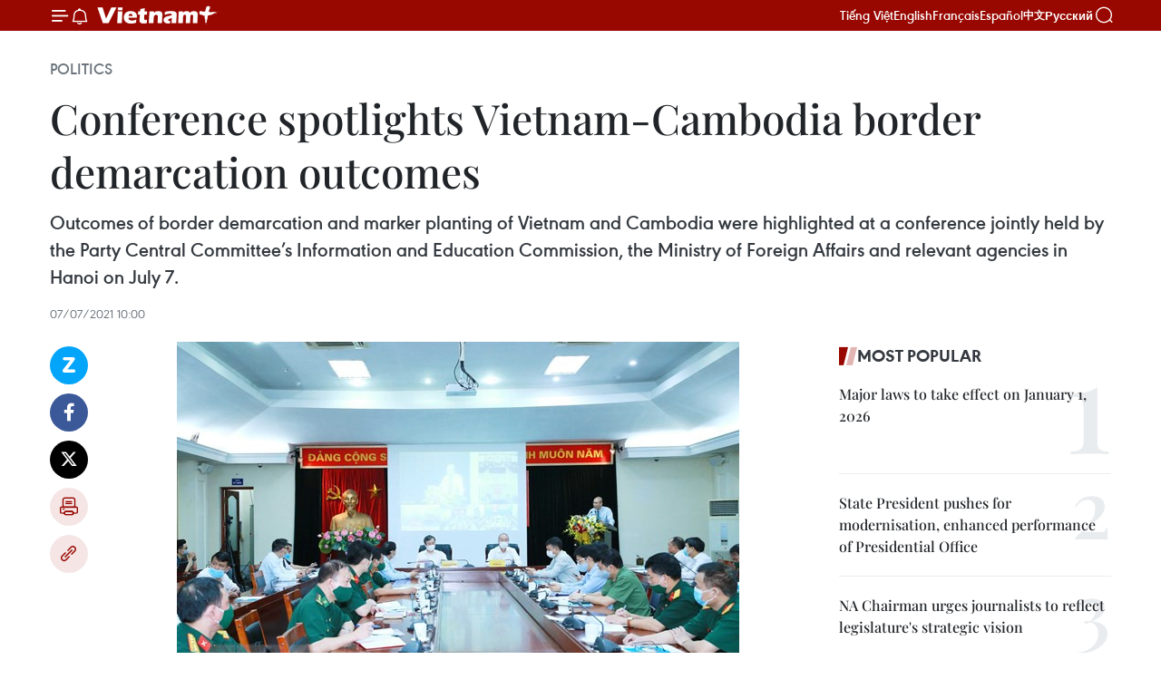

--- FILE ---
content_type: text/html;charset=utf-8
request_url: https://en.vietnamplus.vn/conference-spotlights-vietnam-cambodia-border-demarcation-outcomes-post204290.vnp
body_size: 24971
content:
<!DOCTYPE html> <html lang="en" class="en"> <head> <title>Conference spotlights Vietnam-Cambodia border demarcation outcomes | Vietnam+ (VietnamPlus)</title> <meta name="description" content="Outcomes of border demarcation and marker planting of Vietnam and Cambodia were highlighted at a conference jointly held by the Party Central Committee’s Information and Education Commission, the Ministry of Foreign Affairs and relevant agencies in Hanoi on July 7."/> <meta name="keywords" content="Party Central Committee, Information and Education Commission, Supplementary Treaty, traditional friendship, Vietnam, VietnamPlus, Vietnam news"/> <meta name="news_keywords" content="Party Central Committee, Information and Education Commission, Supplementary Treaty, traditional friendship, Vietnam, VietnamPlus, Vietnam news"/> <meta http-equiv="Content-Type" content="text/html; charset=utf-8" /> <meta http-equiv="X-UA-Compatible" content="IE=edge"/> <meta http-equiv="refresh" content="1800" /> <meta name="revisit-after" content="1 days" /> <meta name="viewport" content="width=device-width, initial-scale=1"> <meta http-equiv="content-language" content="vi" /> <meta name="format-detection" content="telephone=no"/> <meta name="format-detection" content="address=no"/> <meta name="apple-mobile-web-app-capable" content="yes"> <meta name="apple-mobile-web-app-status-bar-style" content="black"> <meta name="apple-mobile-web-app-title" content="Vietnam+ (VietnamPlus)"/> <meta name="referrer" content="no-referrer-when-downgrade"/> <link rel="shortcut icon" href="https://media.vietnamplus.vn/assets/web/styles/img/favicon.ico" type="image/x-icon" /> <link rel="preconnect" href="https://media.vietnamplus.vn"/> <link rel="dns-prefetch" href="https://media.vietnamplus.vn"/> <link rel="preconnect" href="//www.google-analytics.com" /> <link rel="preconnect" href="//www.googletagmanager.com" /> <link rel="preconnect" href="//stc.za.zaloapp.com" /> <link rel="preconnect" href="//fonts.googleapis.com" /> <link rel="preconnect" href="//pagead2.googlesyndication.com"/> <link rel="preconnect" href="//tpc.googlesyndication.com"/> <link rel="preconnect" href="//securepubads.g.doubleclick.net"/> <link rel="preconnect" href="//accounts.google.com"/> <link rel="preconnect" href="//adservice.google.com"/> <link rel="preconnect" href="//adservice.google.com.vn"/> <link rel="preconnect" href="//www.googletagservices.com"/> <link rel="preconnect" href="//partner.googleadservices.com"/> <link rel="preconnect" href="//tpc.googlesyndication.com"/> <link rel="preconnect" href="//za.zdn.vn"/> <link rel="preconnect" href="//sp.zalo.me"/> <link rel="preconnect" href="//connect.facebook.net"/> <link rel="preconnect" href="//www.facebook.com"/> <link rel="dns-prefetch" href="//www.google-analytics.com" /> <link rel="dns-prefetch" href="//www.googletagmanager.com" /> <link rel="dns-prefetch" href="//stc.za.zaloapp.com" /> <link rel="dns-prefetch" href="//fonts.googleapis.com" /> <link rel="dns-prefetch" href="//pagead2.googlesyndication.com"/> <link rel="dns-prefetch" href="//tpc.googlesyndication.com"/> <link rel="dns-prefetch" href="//securepubads.g.doubleclick.net"/> <link rel="dns-prefetch" href="//accounts.google.com"/> <link rel="dns-prefetch" href="//adservice.google.com"/> <link rel="dns-prefetch" href="//adservice.google.com.vn"/> <link rel="dns-prefetch" href="//www.googletagservices.com"/> <link rel="dns-prefetch" href="//partner.googleadservices.com"/> <link rel="dns-prefetch" href="//tpc.googlesyndication.com"/> <link rel="dns-prefetch" href="//za.zdn.vn"/> <link rel="dns-prefetch" href="//sp.zalo.me"/> <link rel="dns-prefetch" href="//connect.facebook.net"/> <link rel="dns-prefetch" href="//www.facebook.com"/> <link rel="dns-prefetch" href="//graph.facebook.com"/> <link rel="dns-prefetch" href="//static.xx.fbcdn.net"/> <link rel="dns-prefetch" href="//staticxx.facebook.com"/> <script> var cmsConfig = { domainDesktop: 'https://en.vietnamplus.vn', domainMobile: 'https://en.vietnamplus.vn', domainApi: 'https://en-api.vietnamplus.vn', domainStatic: 'https://media.vietnamplus.vn', domainLog: 'https://en-log.vietnamplus.vn', googleAnalytics: 'G\-ZF59SL1YG8', siteId: 0, pageType: 1, objectId: 204290, adsZone: 291, allowAds: false, adsLazy: true, antiAdblock: true, }; if (window.location.protocol !== 'https:' && window.location.hostname.indexOf('vietnamplus.vn') !== -1) { window.location = 'https://' + window.location.hostname + window.location.pathname + window.location.hash; } var USER_AGENT=window.navigator&&(window.navigator.userAgent||window.navigator.vendor)||window.opera||"",IS_MOBILE=/Android|webOS|iPhone|iPod|BlackBerry|Windows Phone|IEMobile|Mobile Safari|Opera Mini/i.test(USER_AGENT),IS_REDIRECT=!1;function setCookie(e,o,i){var n=new Date,i=(n.setTime(n.getTime()+24*i*60*60*1e3),"expires="+n.toUTCString());document.cookie=e+"="+o+"; "+i+";path=/;"}function getCookie(e){var o=document.cookie.indexOf(e+"="),i=o+e.length+1;return!o&&e!==document.cookie.substring(0,e.length)||-1===o?null:(-1===(e=document.cookie.indexOf(";",i))&&(e=document.cookie.length),unescape(document.cookie.substring(i,e)))}IS_MOBILE&&getCookie("isDesktop")&&(setCookie("isDesktop",1,-1),window.location=window.location.pathname.replace(".amp", ".vnp")+window.location.search,IS_REDIRECT=!0); </script> <script> if(USER_AGENT && USER_AGENT.indexOf("facebot") <= 0 && USER_AGENT.indexOf("facebookexternalhit") <= 0) { var query = ''; var hash = ''; if (window.location.search) query = window.location.search; if (window.location.hash) hash = window.location.hash; var canonicalUrl = 'https://en.vietnamplus.vn/conference-spotlights-vietnam-cambodia-border-demarcation-outcomes-post204290.vnp' + query + hash ; var curUrl = decodeURIComponent(window.location.href); if(!location.port && canonicalUrl.startsWith("http") && curUrl != canonicalUrl){ window.location.replace(canonicalUrl); } } </script> <meta property="fb:pages" content="120834779440" /> <meta property="fb:app_id" content="1960985707489919" /> <meta name="author" content="Vietnam+ (VietnamPlus)" /> <meta name="copyright" content="Copyright © 2026 by Vietnam+ (VietnamPlus)" /> <meta name="RATING" content="GENERAL" /> <meta name="GENERATOR" content="Vietnam+ (VietnamPlus)" /> <meta content="Vietnam+ (VietnamPlus)" itemprop="sourceOrganization" name="source"/> <meta content="news" itemprop="genre" name="medium"/> <meta name="robots" content="noarchive, max-image-preview:large, index, follow" /> <meta name="GOOGLEBOT" content="noarchive, max-image-preview:large, index, follow" /> <link rel="canonical" href="https://en.vietnamplus.vn/conference-spotlights-vietnam-cambodia-border-demarcation-outcomes-post204290.vnp" /> <meta property="og:site_name" content="Vietnam+ (VietnamPlus)"/> <meta property="og:rich_attachment" content="true"/> <meta property="og:type" content="article"/> <meta property="og:url" content="https://en.vietnamplus.vn/conference-spotlights-vietnam-cambodia-border-demarcation-outcomes-post204290.vnp"/> <meta property="og:image" content="https://mediaen.vietnamplus.vn/images/f579a678cf9e90879541752073c26005a159b72427c31fb6e6b4d3719fc6f49f3810cd0d61bdc3331bd87d3efae7c979c390b0d119aaecdbe1a08e8ca14c122a/cambodia.jpg.webp"/> <meta property="og:image:width" content="1200"/> <meta property="og:image:height" content="630"/> <meta property="og:title" content="Conference spotlights Vietnam-Cambodia border demarcation outcomes"/> <meta property="og:description" content="Outcomes of border demarcation and marker planting of Vietnam and Cambodia were highlighted at a conference jointly held by the Party Central Committee’s Information and Education Commission, the Ministry of Foreign Affairs and relevant agencies in Hanoi on July 7."/> <meta name="twitter:card" value="summary"/> <meta name="twitter:url" content="https://en.vietnamplus.vn/conference-spotlights-vietnam-cambodia-border-demarcation-outcomes-post204290.vnp"/> <meta name="twitter:title" content="Conference spotlights Vietnam-Cambodia border demarcation outcomes"/> <meta name="twitter:description" content="Outcomes of border demarcation and marker planting of Vietnam and Cambodia were highlighted at a conference jointly held by the Party Central Committee’s Information and Education Commission, the Ministry of Foreign Affairs and relevant agencies in Hanoi on July 7."/> <meta name="twitter:image" content="https://mediaen.vietnamplus.vn/images/f579a678cf9e90879541752073c26005a159b72427c31fb6e6b4d3719fc6f49f3810cd0d61bdc3331bd87d3efae7c979c390b0d119aaecdbe1a08e8ca14c122a/cambodia.jpg.webp"/> <meta name="twitter:site" content="@Vietnam+ (VietnamPlus)"/> <meta name="twitter:creator" content="@Vietnam+ (VietnamPlus)"/> <meta property="article:publisher" content="https://www.facebook.com/VietnamPlus" /> <meta property="article:tag" content="Party Central Committee, Information and Education Commission, Supplementary Treaty, traditional friendship, Vietnam, VietnamPlus, Vietnam news"/> <meta property="article:section" content="Politics" /> <meta property="article:published_time" content="2021-07-07T17:00:00+0700"/> <meta property="article:modified_time" content="2021-07-07T17:05:04+0700"/> <script type="application/ld+json"> { "@context": "http://schema.org", "@type": "Organization", "name": "Vietnam+ (VietnamPlus)", "url": "https://en.vietnamplus.vn", "logo": "https://media.vietnamplus.vn/assets/web/styles/img/logo.png", "foundingDate": "2008", "founders": [ { "@type": "Person", "name": "Thông tấn xã Việt Nam (TTXVN)" } ], "address": [ { "@type": "PostalAddress", "streetAddress": "Số 05 Lý Thường Kiệt - Hà Nội - Việt Nam", "addressLocality": "Hà Nội City", "addressRegion": "Northeast", "postalCode": "100000", "addressCountry": "VNM" } ], "contactPoint": [ { "@type": "ContactPoint", "telephone": "+84-243-941-1349", "contactType": "customer service" }, { "@type": "ContactPoint", "telephone": "+84-243-941-1348", "contactType": "customer service" } ], "sameAs": [ "https://www.facebook.com/VietnamPlus", "https://www.tiktok.com/@vietnamplus", "https://twitter.com/vietnamplus", "https://www.youtube.com/c/BaoVietnamPlus" ] } </script> <script type="application/ld+json"> { "@context" : "https://schema.org", "@type" : "WebSite", "name": "Vietnam+ (VietnamPlus)", "url": "https://en.vietnamplus.vn", "alternateName" : "Báo điện tử VIETNAMPLUS, Cơ quan của Thông tấn xã Việt Nam (TTXVN)", "potentialAction": { "@type": "SearchAction", "target": { "@type": "EntryPoint", "urlTemplate": "https://en.vietnamplus.vn/search/?q={search_term_string}" }, "query-input": "required name=search_term_string" } } </script> <script type="application/ld+json"> { "@context":"http://schema.org", "@type":"BreadcrumbList", "itemListElement":[ { "@type":"ListItem", "position":1, "item":{ "@id":"https://en.vietnamplus.vn/politics/", "name":"Politics" } } ] } </script> <script type="application/ld+json"> { "@context": "http://schema.org", "@type": "NewsArticle", "mainEntityOfPage":{ "@type":"WebPage", "@id":"https://en.vietnamplus.vn/conference-spotlights-vietnam-cambodia-border-demarcation-outcomes-post204290.vnp" }, "headline": "Conference spotlights Vietnam-Cambodia border demarcation outcomes", "description": "Outcomes of border demarcation and marker planting of Vietnam and Cambodia were highlighted at a conference jointly held by the Party Central Committee’s Information and Education Commission, the Ministry of Foreign Affairs and relevant agencies in Hanoi on July 7.", "image": { "@type": "ImageObject", "url": "https://mediaen.vietnamplus.vn/images/f579a678cf9e90879541752073c26005a159b72427c31fb6e6b4d3719fc6f49f3810cd0d61bdc3331bd87d3efae7c979c390b0d119aaecdbe1a08e8ca14c122a/cambodia.jpg.webp", "width" : 1200, "height" : 675 }, "datePublished": "2021-07-07T17:00:00+0700", "dateModified": "2021-07-07T17:05:04+0700", "author": { "@type": "Person", "name": "" }, "publisher": { "@type": "Organization", "name": "Vietnam+ (VietnamPlus)", "logo": { "@type": "ImageObject", "url": "https://media.vietnamplus.vn/assets/web/styles/img/logo.png" } } } </script> <link rel="preload" href="https://media.vietnamplus.vn/assets/web/styles/css/main.min-1.0.14.css" as="style"> <link rel="preload" href="https://media.vietnamplus.vn/assets/web/js/main.min-1.0.33.js" as="script"> <link rel="preload" href="https://media.vietnamplus.vn/assets/web/js/detail.min-1.0.15.js" as="script"> <link rel="preload" href="https://common.mcms.one/assets/styles/css/vietnamplus-1.0.0.css" as="style"> <link rel="stylesheet" href="https://common.mcms.one/assets/styles/css/vietnamplus-1.0.0.css"> <link id="cms-style" rel="stylesheet" href="https://media.vietnamplus.vn/assets/web/styles/css/main.min-1.0.14.css"> <script type="text/javascript"> var _metaOgUrl = 'https://en.vietnamplus.vn/conference-spotlights-vietnam-cambodia-border-demarcation-outcomes-post204290.vnp'; var page_title = document.title; var tracked_url = window.location.pathname + window.location.search + window.location.hash; var cate_path = 'politics'; if (cate_path.length > 0) { tracked_url = "/" + cate_path + tracked_url; } </script> <script async="" src="https://www.googletagmanager.com/gtag/js?id=G-ZF59SL1YG8"></script> <script> window.dataLayer = window.dataLayer || []; function gtag(){dataLayer.push(arguments);} gtag('js', new Date()); gtag('config', 'G-ZF59SL1YG8', {page_path: tracked_url}); </script> <script>window.dataLayer = window.dataLayer || [];dataLayer.push({'pageCategory': '/politics'});</script> <script> window.dataLayer = window.dataLayer || []; dataLayer.push({ 'event': 'Pageview', 'articleId': '204290', 'articleTitle': 'Conference spotlights Vietnam-Cambodia border demarcation outcomes', 'articleCategory': 'Politics', 'articleAlowAds': false, 'articleType': 'detail', 'articleTags': 'Party Central Committee, Information and Education Commission, Supplementary Treaty, traditional friendship, Vietnam, VietnamPlus, Vietnam news', 'articlePublishDate': '2021-07-07T17:00:00+0700', 'articleThumbnail': 'https://mediaen.vietnamplus.vn/images/f579a678cf9e90879541752073c26005a159b72427c31fb6e6b4d3719fc6f49f3810cd0d61bdc3331bd87d3efae7c979c390b0d119aaecdbe1a08e8ca14c122a/cambodia.jpg.webp', 'articleShortUrl': 'https://en.vietnamplus.vn/conference-spotlights-vietnam-cambodia-border-demarcation-outcomes-post204290.vnp', 'articleFullUrl': 'https://en.vietnamplus.vn/conference-spotlights-vietnam-cambodia-border-demarcation-outcomes-post204290.vnp', }); </script> <script type='text/javascript'> gtag('event', 'article_page',{ 'articleId': '204290', 'articleTitle': 'Conference spotlights Vietnam-Cambodia border demarcation outcomes', 'articleCategory': 'Politics', 'articleAlowAds': false, 'articleType': 'detail', 'articleTags': 'Party Central Committee, Information and Education Commission, Supplementary Treaty, traditional friendship, Vietnam, VietnamPlus, Vietnam news', 'articlePublishDate': '2021-07-07T17:00:00+0700', 'articleThumbnail': 'https://mediaen.vietnamplus.vn/images/f579a678cf9e90879541752073c26005a159b72427c31fb6e6b4d3719fc6f49f3810cd0d61bdc3331bd87d3efae7c979c390b0d119aaecdbe1a08e8ca14c122a/cambodia.jpg.webp', 'articleShortUrl': 'https://en.vietnamplus.vn/conference-spotlights-vietnam-cambodia-border-demarcation-outcomes-post204290.vnp', 'articleFullUrl': 'https://en.vietnamplus.vn/conference-spotlights-vietnam-cambodia-border-demarcation-outcomes-post204290.vnp', }); </script> <script>(function(w,d,s,l,i){w[l]=w[l]||[];w[l].push({'gtm.start': new Date().getTime(),event:'gtm.js'});var f=d.getElementsByTagName(s)[0], j=d.createElement(s),dl=l!='dataLayer'?'&l='+l:'';j.async=true;j.src= 'https://www.googletagmanager.com/gtm.js?id='+i+dl;f.parentNode.insertBefore(j,f); })(window,document,'script','dataLayer','GTM-5WM58F3N');</script> <script type="text/javascript"> !function(){"use strict";function e(e){var t=!(arguments.length>1&&void 0!==arguments[1])||arguments[1],c=document.createElement("script");c.src=e,t?c.type="module":(c.async=!0,c.type="text/javascript",c.setAttribute("nomodule",""));var n=document.getElementsByTagName("script")[0];n.parentNode.insertBefore(c,n)}!function(t,c){!function(t,c,n){var a,o,r;n.accountId=c,null!==(a=t.marfeel)&&void 0!==a||(t.marfeel={}),null!==(o=(r=t.marfeel).cmd)&&void 0!==o||(r.cmd=[]),t.marfeel.config=n;var i="https://sdk.mrf.io/statics";e("".concat(i,"/marfeel-sdk.js?id=").concat(c),!0),e("".concat(i,"/marfeel-sdk.es5.js?id=").concat(c),!1)}(t,c,arguments.length>2&&void 0!==arguments[2]?arguments[2]:{})}(window,2272,{} )}(); </script> <script async src="https://sp.zalo.me/plugins/sdk.js"></script> </head> <body class="detail-page"> <div id="sdaWeb_SdaMasthead" class="rennab rennab-top" data-platform="1" data-position="Web_SdaMasthead"> </div> <header class=" site-header"> <div class="sticky"> <div class="container"> <i class="ic-menu"></i> <i class="ic-bell"></i> <div id="header-news" class="pick-news hidden" data-source="header-latest-news"></div> <a class="small-logo" href="/" title="Vietnam+ (VietnamPlus)">Vietnam+ (VietnamPlus)</a> <ul class="menu"> <li> <a href="https://www.vietnamplus.vn" title="Tiếng Việt" target="_blank">Tiếng Việt</a> </li> <li> <a href="https://en.vietnamplus.vn" title="English" target="_blank" rel="nofollow">English</a> </li> <li> <a href="https://fr.vietnamplus.vn" title="Français" target="_blank" rel="nofollow">Français</a> </li> <li> <a href="https://es.vietnamplus.vn" title="Español" target="_blank" rel="nofollow">Español</a> </li> <li> <a href="https://zh.vietnamplus.vn" title="中文" target="_blank" rel="nofollow">中文</a> </li> <li> <a href="https://ru.vietnamplus.vn" title="Русский" target="_blank" rel="nofollow">Русский</a> </li> </ul> <div class="search-wrapper"> <i class="ic-search"></i> <input type="text" class="search txtsearch" placeholder="Keyword"> </div> </div> </div> </header> <div class="site-body"> <div id="sdaWeb_SdaBackground" class="rennab " data-platform="1" data-position="Web_SdaBackground"> </div> <div class="container"> <div class="breadcrumb breadcrumb-detail"> <h2 class="main"> <a href="https://en.vietnamplus.vn/politics/" title="Politics" class="active">Politics</a> </h2> </div> <div id="sdaWeb_SdaTop" class="rennab " data-platform="1" data-position="Web_SdaTop"> </div> <div class="article"> <h1 class="article__title cms-title "> Conference spotlights Vietnam-Cambodia border demarcation outcomes </h1> <div class="article__sapo cms-desc"> Outcomes of border demarcation and marker planting of Vietnam and Cambodia were highlighted at a conference jointly held by the Party Central Committee’s Information and Education Commission, the Ministry of Foreign Affairs and relevant agencies in Hanoi on July 7. </div> <div id="sdaWeb_SdaArticleAfterSapo" class="rennab " data-platform="1" data-position="Web_SdaArticleAfterSapo"> </div> <div class="article__meta"> <time class="time" datetime="2021-07-07T17:00:00+0700" data-time="1625652000" data-friendly="false">Wednesday, July 07, 2021 17:00</time> <meta class="cms-date" itemprop="datePublished" content="2021-07-07T17:00:00+0700"> </div> <div class="col"> <div class="main-col content-col"> <div class="article__body zce-content-body cms-body" itemprop="articleBody"> <div class="social-pin sticky article__social"> <a href="javascript:void(0);" class="zl zalo-share-button" title="Zalo" data-href="https://en.vietnamplus.vn/conference-spotlights-vietnam-cambodia-border-demarcation-outcomes-post204290.vnp" data-oaid="4486284411240520426" data-layout="1" data-color="blue" data-customize="true">Zalo</a> <a href="javascript:void(0);" class="item fb" data-href="https://en.vietnamplus.vn/conference-spotlights-vietnam-cambodia-border-demarcation-outcomes-post204290.vnp" data-rel="facebook" title="Facebook">Facebook</a> <a href="javascript:void(0);" class="item tw" data-href="https://en.vietnamplus.vn/conference-spotlights-vietnam-cambodia-border-demarcation-outcomes-post204290.vnp" data-rel="twitter" title="Twitter">Twitter</a> <a href="javascript:void(0);" class="bookmark sendbookmark hidden" onclick="ME.sendBookmark(this, 204290);" data-id="204290" title="Bookmark">Bookmark</a> <a href="javascript:void(0);" class="print sendprint" title="Print" data-href="/print-204290.html">Print</a> <a href="javascript:void(0);" class="item link" data-href="https://en.vietnamplus.vn/conference-spotlights-vietnam-cambodia-border-demarcation-outcomes-post204290.vnp" data-rel="copy" title="Copy link">Copy link</a> </div> <div class="ExternalClass78E24DE269B243A38E978F8F58193D2A"> <div class="article-photo"> <a href="/Uploaded_EN/sxtt/2021_07_07/cambodia.jpg" rel="nofollow" target="_blank"><img alt="Conference spotlights Vietnam-Cambodia border demarcation outcomes ảnh 1" src="[data-uri]" class="lazyload cms-photo" data-large-src="https://mediaen.vietnamplus.vn/images/d0e53d05e2a66ff390ceb759790db14eb7506d38ed613938c33c1d598364a0b6d9cd90d86fba96e04a067061d5cc5083/cambodia.jpg" data-src="https://mediaen.vietnamplus.vn/images/be1816f7aba1b65b5289f203216036c53c5d4dedc6b452fba47b34a4a6e838b7093fe9f3ac8a8bc540ceacc50fc4fc1b/cambodia.jpg" title="Conference spotlights Vietnam-Cambodia border demarcation outcomes ảnh 1"></a><span>At the conference (Photo: VNA)</span> </div><strong>Hanoi (VNA) </strong>– Outcomes of border demarcation and marker planting ofVietnam and Cambodia were highlighted at a conference jointly held by the PartyCentral Committee’s Information and Education Commission, the Ministry ofForeign Affairs and relevant agencies in Hanoi on July 7. <br> <br> The online conference, which saw the participation of representatives from 10provinces sharing border with Cambodia, gave an insight into relevant legaldocuments signed by the two countries. <br> <br> They are the Supplementary Treaty to the 1985 Treaty on the Delimitation ofNational Boundaries and the 2005 Supplementary Treat and the protocol on landborder demarcation and marker planting, which took effect as from December 22,2020. <br> <br> Phung The Long, Vice Chairman of the National Border Committee under theMinistry of Foreign Affairs, stressed the significance of building a moderncommon border to defence and security management and guaranteeing in borderareas. <br> <br> The documents have consolidated the legal framework for the two countries tocontinue building a shared border line of peace, stability, friendship,cooperation and sustainable development, contributing to continuously enhancingthe good neighbourliness and traditional solidarity, for the sake of theirpeople, he said. <br> <br> Long urged border localities to closely coordinate with Cambodian authorities toraise border management capacity, and protect results of border demarcation andmarker planting. <br> <br> Joint efforts are needed to fight plots and activities that aim to sabotageauthorities in each country and undermine the traditional friendship betweenthe two countries, he added. <br> <br> The conference put forth major tasks in the time ahead, especially thecommunication work./.&nbsp;
</div> <div class="article__source"> <div class="source"> <span class="name">VNA</span> </div> </div> <div id="sdaWeb_SdaArticleAfterBody" class="rennab " data-platform="1" data-position="Web_SdaArticleAfterBody"> </div> </div> <div class="article__tag"> <a class="active" href="https://en.vietnamplus.vn/tag/party-central-committee-tag468.vnp" title="Party Central Committee">#Party Central Committee</a> <a class="active" href="https://en.vietnamplus.vn/tag.vnp?q=Information and Education Commission" title="Information and Education Commission">#Information and Education Commission</a> <a class="" href="https://en.vietnamplus.vn/tag.vnp?q=Supplementary Treaty" title="Supplementary Treaty">#Supplementary Treaty</a> <a class="" href="https://en.vietnamplus.vn/tag/traditional-friendship-tag3899.vnp" title="traditional friendship">#traditional friendship</a> <a class="" href="https://en.vietnamplus.vn/tag/vietnam-tag10.vnp" title="Vietnam">#Vietnam</a> <a class="" href="https://en.vietnamplus.vn/tag/vietnamplus-tag3.vnp" title="VietnamPlus">#VietnamPlus</a> <a class="" href="https://en.vietnamplus.vn/tag/vietnam-news-tag14.vnp" title="Vietnam news">#Vietnam news</a> </div> <div id="sdaWeb_SdaArticleAfterTag" class="rennab " data-platform="1" data-position="Web_SdaArticleAfterTag"> </div> <div class="wrap-social"> <div class="social-pin article__social"> <a href="javascript:void(0);" class="zl zalo-share-button" title="Zalo" data-href="https://en.vietnamplus.vn/conference-spotlights-vietnam-cambodia-border-demarcation-outcomes-post204290.vnp" data-oaid="4486284411240520426" data-layout="1" data-color="blue" data-customize="true">Zalo</a> <a href="javascript:void(0);" class="item fb" data-href="https://en.vietnamplus.vn/conference-spotlights-vietnam-cambodia-border-demarcation-outcomes-post204290.vnp" data-rel="facebook" title="Facebook">Facebook</a> <a href="javascript:void(0);" class="item tw" data-href="https://en.vietnamplus.vn/conference-spotlights-vietnam-cambodia-border-demarcation-outcomes-post204290.vnp" data-rel="twitter" title="Twitter">Twitter</a> <a href="javascript:void(0);" class="bookmark sendbookmark hidden" onclick="ME.sendBookmark(this, 204290);" data-id="204290" title="Bookmark">Bookmark</a> <a href="javascript:void(0);" class="print sendprint" title="Print" data-href="/print-204290.html">Print</a> <a href="javascript:void(0);" class="item link" data-href="https://en.vietnamplus.vn/conference-spotlights-vietnam-cambodia-border-demarcation-outcomes-post204290.vnp" data-rel="copy" title="Copy link">Copy link</a> </div> <a href="https://news.google.com/publications/CAAqBwgKMN-18wowlLWFAw?hl=vi&gl=VN&ceid=VN%3Avi" class="google-news" target="_blank" title="Google News">Follow VietnamPlus</a> </div> <div id="sdaWeb_SdaArticleAfterBody1" class="rennab " data-platform="1" data-position="Web_SdaArticleAfterBody1"> </div> <div id="sdaWeb_SdaArticleAfterBody2" class="rennab " data-platform="1" data-position="Web_SdaArticleAfterBody2"> </div> <div class="box-related-news"> <h3 class="box-heading"> <span class="title">Related News</span> </h3> <div class="box-content" data-source="related-news"> <article class="story"> <figure class="story__thumb"> <a class="cms-link" href="https://en.vietnamplus.vn/na-chairman-holds-online-talks-with-cambodian-counterpart-post202514.vnp" title="NA Chairman holds online talks with Cambodian counterpart"> <img class="lazyload" src="[data-uri]" data-src="https://mediaen.vietnamplus.vn/images/[base64]/vna_potal_chu_tich_quoc_hoi_vuong_dinh_hue_hoi_dam_truc_tuyen_voi_chu_tich_quoc_hoi_campuchia__5477626.jpg.webp" data-srcset="https://mediaen.vietnamplus.vn/images/[base64]/vna_potal_chu_tich_quoc_hoi_vuong_dinh_hue_hoi_dam_truc_tuyen_voi_chu_tich_quoc_hoi_campuchia__5477626.jpg.webp 1x, https://mediaen.vietnamplus.vn/images/[base64]/vna_potal_chu_tich_quoc_hoi_vuong_dinh_hue_hoi_dam_truc_tuyen_voi_chu_tich_quoc_hoi_campuchia__5477626.jpg.webp 2x" alt="Chairman of the Vietnamese National Assembly (NA) Vuong Dinh Hue holds virtual talks with his Cambodian counterpart Samdech Heng Samrin. (Photo: VNA)"> <noscript><img src="https://mediaen.vietnamplus.vn/images/[base64]/vna_potal_chu_tich_quoc_hoi_vuong_dinh_hue_hoi_dam_truc_tuyen_voi_chu_tich_quoc_hoi_campuchia__5477626.jpg.webp" srcset="https://mediaen.vietnamplus.vn/images/[base64]/vna_potal_chu_tich_quoc_hoi_vuong_dinh_hue_hoi_dam_truc_tuyen_voi_chu_tich_quoc_hoi_campuchia__5477626.jpg.webp 1x, https://mediaen.vietnamplus.vn/images/[base64]/vna_potal_chu_tich_quoc_hoi_vuong_dinh_hue_hoi_dam_truc_tuyen_voi_chu_tich_quoc_hoi_campuchia__5477626.jpg.webp 2x" alt="Chairman of the Vietnamese National Assembly (NA) Vuong Dinh Hue holds virtual talks with his Cambodian counterpart Samdech Heng Samrin. (Photo: VNA)" class="image-fallback"></noscript> </a> </figure> <h2 class="story__heading" data-tracking="202514"> <a class=" cms-link" href="https://en.vietnamplus.vn/na-chairman-holds-online-talks-with-cambodian-counterpart-post202514.vnp" title="NA Chairman holds online talks with Cambodian counterpart"> NA Chairman holds online talks with Cambodian counterpart </a> </h2> <time class="time" datetime="2021-06-03T15:29:00+0700" data-time="1622708940"> 03/06/2021 15:29 </time> <div class="story__summary story__shorten"> Chairman of the Vietnamese National Assembly (NA) Vuong Dinh Hue held talks with his Cambodian counterpart Samdech Heng Samrin via video teleconference on June 3. </div> </article> <article class="story"> <figure class="story__thumb"> <a class="cms-link" href="https://en.vietnamplus.vn/cambodia-appreciates-vietnams-support-in-fighting-covid-19-post202778.vnp" title="Cambodia appreciates Vietnam’s support in fighting COVID-19 "> <img class="lazyload" src="[data-uri]" data-src="https://mediaen.vietnamplus.vn/images/9319dea850fa01a58eeade80b2305b4357af0db4ef9bfea3e18009d2f930da413221bbb88b7323d7c8cea4af6a0390f3c68b801fb224f87c91e4ba5fb05bc29ec131248de17b6dfcc4ab6b83342a1cbf/vietnam_campuchia0906.jpg.webp" data-srcset="https://mediaen.vietnamplus.vn/images/9319dea850fa01a58eeade80b2305b4357af0db4ef9bfea3e18009d2f930da413221bbb88b7323d7c8cea4af6a0390f3c68b801fb224f87c91e4ba5fb05bc29ec131248de17b6dfcc4ab6b83342a1cbf/vietnam_campuchia0906.jpg.webp 1x, https://mediaen.vietnamplus.vn/images/96ce4c3abba2f1be0420300cd1a8977457af0db4ef9bfea3e18009d2f930da413221bbb88b7323d7c8cea4af6a0390f3c68b801fb224f87c91e4ba5fb05bc29ec131248de17b6dfcc4ab6b83342a1cbf/vietnam_campuchia0906.jpg.webp 2x" alt="Cambodia appreciates Vietnam’s support in fighting COVID-19 "> <noscript><img src="https://mediaen.vietnamplus.vn/images/9319dea850fa01a58eeade80b2305b4357af0db4ef9bfea3e18009d2f930da413221bbb88b7323d7c8cea4af6a0390f3c68b801fb224f87c91e4ba5fb05bc29ec131248de17b6dfcc4ab6b83342a1cbf/vietnam_campuchia0906.jpg.webp" srcset="https://mediaen.vietnamplus.vn/images/9319dea850fa01a58eeade80b2305b4357af0db4ef9bfea3e18009d2f930da413221bbb88b7323d7c8cea4af6a0390f3c68b801fb224f87c91e4ba5fb05bc29ec131248de17b6dfcc4ab6b83342a1cbf/vietnam_campuchia0906.jpg.webp 1x, https://mediaen.vietnamplus.vn/images/96ce4c3abba2f1be0420300cd1a8977457af0db4ef9bfea3e18009d2f930da413221bbb88b7323d7c8cea4af6a0390f3c68b801fb224f87c91e4ba5fb05bc29ec131248de17b6dfcc4ab6b83342a1cbf/vietnam_campuchia0906.jpg.webp 2x" alt="Cambodia appreciates Vietnam’s support in fighting COVID-19 " class="image-fallback"></noscript> </a> </figure> <h2 class="story__heading" data-tracking="202778"> <a class=" cms-link" href="https://en.vietnamplus.vn/cambodia-appreciates-vietnams-support-in-fighting-covid-19-post202778.vnp" title="Cambodia appreciates Vietnam’s support in fighting COVID-19 "> Cambodia appreciates Vietnam’s support in fighting COVID-19 </a> </h2> <time class="time" datetime="2021-06-09T11:15:00+0700" data-time="1623212100"> 09/06/2021 11:15 </time> <div class="story__summary story__shorten"> Cambodian Deputy Prime Minister and Foreign Minister Prak Sokhonn highly appreciated the aid and support of the Vietnamese Government and people for the fight against COVID-19 in Cambodia, the country’s Ministry of Foreign Affairs and International Cooperation said in a press release issued on June 8. </div> </article> <article class="story"> <figure class="story__thumb"> <a class="cms-link" href="https://en.vietnamplus.vn/vietnam-cambodia-conduct-joint-maritime-patrol-post203200.vnp" title="Vietnam, Cambodia conduct joint maritime patrol"> <img class="lazyload" src="[data-uri]" data-src="https://mediaen.vietnamplus.vn/images/9319dea850fa01a58eeade80b2305b4357af0db4ef9bfea3e18009d2f930da418b00edfe5a93d554409cd55e798f6254c131248de17b6dfcc4ab6b83342a1cbf/troop.jpg.webp" data-srcset="https://mediaen.vietnamplus.vn/images/9319dea850fa01a58eeade80b2305b4357af0db4ef9bfea3e18009d2f930da418b00edfe5a93d554409cd55e798f6254c131248de17b6dfcc4ab6b83342a1cbf/troop.jpg.webp 1x, https://mediaen.vietnamplus.vn/images/96ce4c3abba2f1be0420300cd1a8977457af0db4ef9bfea3e18009d2f930da418b00edfe5a93d554409cd55e798f6254c131248de17b6dfcc4ab6b83342a1cbf/troop.jpg.webp 2x" alt="Vietnam, Cambodia conduct joint maritime patrol"> <noscript><img src="https://mediaen.vietnamplus.vn/images/9319dea850fa01a58eeade80b2305b4357af0db4ef9bfea3e18009d2f930da418b00edfe5a93d554409cd55e798f6254c131248de17b6dfcc4ab6b83342a1cbf/troop.jpg.webp" srcset="https://mediaen.vietnamplus.vn/images/9319dea850fa01a58eeade80b2305b4357af0db4ef9bfea3e18009d2f930da418b00edfe5a93d554409cd55e798f6254c131248de17b6dfcc4ab6b83342a1cbf/troop.jpg.webp 1x, https://mediaen.vietnamplus.vn/images/96ce4c3abba2f1be0420300cd1a8977457af0db4ef9bfea3e18009d2f930da418b00edfe5a93d554409cd55e798f6254c131248de17b6dfcc4ab6b83342a1cbf/troop.jpg.webp 2x" alt="Vietnam, Cambodia conduct joint maritime patrol" class="image-fallback"></noscript> </a> </figure> <h2 class="story__heading" data-tracking="203200"> <a class=" cms-link" href="https://en.vietnamplus.vn/vietnam-cambodia-conduct-joint-maritime-patrol-post203200.vnp" title="Vietnam, Cambodia conduct joint maritime patrol"> Vietnam, Cambodia conduct joint maritime patrol </a> </h2> <time class="time" datetime="2021-06-17T10:17:00+0700" data-time="1623899820"> 17/06/2021 10:17 </time> <div class="story__summary story__shorten"> The Vietnam People’s Navy and the Royal Cambodian Navy co-organised the 63rd annual joint maritime patrol on June 14-15. </div> </article> <article class="story"> <figure class="story__thumb"> <a class="cms-link" href="https://en.vietnamplus.vn/cambodia-appreciates-vietnams-support-in-difficult-times-king-post203895.vnp" title="Cambodia appreciates Vietnam’s support in difficult times: King"> <img class="lazyload" src="[data-uri]" data-src="https://mediaen.vietnamplus.vn/images/[base64]/Cambodia_appreciates_Vietnams_support_in_difficult_times.jpg.webp" data-srcset="https://mediaen.vietnamplus.vn/images/[base64]/Cambodia_appreciates_Vietnams_support_in_difficult_times.jpg.webp 1x, https://mediaen.vietnamplus.vn/images/[base64]/Cambodia_appreciates_Vietnams_support_in_difficult_times.jpg.webp 2x" alt="Cambodia appreciates Vietnam’s support in difficult times: King"> <noscript><img src="https://mediaen.vietnamplus.vn/images/[base64]/Cambodia_appreciates_Vietnams_support_in_difficult_times.jpg.webp" srcset="https://mediaen.vietnamplus.vn/images/[base64]/Cambodia_appreciates_Vietnams_support_in_difficult_times.jpg.webp 1x, https://mediaen.vietnamplus.vn/images/[base64]/Cambodia_appreciates_Vietnams_support_in_difficult_times.jpg.webp 2x" alt="Cambodia appreciates Vietnam’s support in difficult times: King" class="image-fallback"></noscript> </a> </figure> <h2 class="story__heading" data-tracking="203895"> <a class=" cms-link" href="https://en.vietnamplus.vn/cambodia-appreciates-vietnams-support-in-difficult-times-king-post203895.vnp" title="Cambodia appreciates Vietnam’s support in difficult times: King"> Cambodia appreciates Vietnam’s support in difficult times: King </a> </h2> <time class="time" datetime="2021-06-30T19:53:00+0700" data-time="1625057580"> 30/06/2021 19:53 </time> <div class="story__summary story__shorten"> Cambodia always appreciates Vietnam’s assistance during its difficult times, King Norodom Sihamoni said while receiving outgoing Vietnamese Ambassador to Cambodia Vu Quang Minh, who came to bid farewell on June 29. </div> </article> </div> </div> <div id="sdaWeb_SdaArticleAfterRelated" class="rennab " data-platform="1" data-position="Web_SdaArticleAfterRelated"> </div> <div class="timeline secondary"> <h3 class="box-heading"> <a href="https://en.vietnamplus.vn/politics/" title="Politics" class="title"> See more </a> </h3> <div class="box-content content-list" data-source="recommendation-291"> <article class="story" data-id="336140"> <figure class="story__thumb"> <a class="cms-link" href="https://en.vietnamplus.vn/polish-journalists-impressed-by-vietnams-development-achievements-post336140.vnp" title="Polish journalists impressed by Vietnam’s development achievements"> <img class="lazyload" src="[data-uri]" data-src="https://mediaen.vietnamplus.vn/images/[base64]/polish-journalists-impressed-by-vietnams-development-achievements.jpg.webp" data-srcset="https://mediaen.vietnamplus.vn/images/[base64]/polish-journalists-impressed-by-vietnams-development-achievements.jpg.webp 1x, https://mediaen.vietnamplus.vn/images/[base64]/polish-journalists-impressed-by-vietnams-development-achievements.jpg.webp 2x" alt="Vietnamese Ambassador to Poland Ha Hoang Hai (front, fifth from left) and other participants in the press meeting on January 15 (Photo: VNA)"> <noscript><img src="https://mediaen.vietnamplus.vn/images/[base64]/polish-journalists-impressed-by-vietnams-development-achievements.jpg.webp" srcset="https://mediaen.vietnamplus.vn/images/[base64]/polish-journalists-impressed-by-vietnams-development-achievements.jpg.webp 1x, https://mediaen.vietnamplus.vn/images/[base64]/polish-journalists-impressed-by-vietnams-development-achievements.jpg.webp 2x" alt="Vietnamese Ambassador to Poland Ha Hoang Hai (front, fifth from left) and other participants in the press meeting on January 15 (Photo: VNA)" class="image-fallback"></noscript> </a> </figure> <h2 class="story__heading" data-tracking="336140"> <a class=" cms-link" href="https://en.vietnamplus.vn/polish-journalists-impressed-by-vietnams-development-achievements-post336140.vnp" title="Polish journalists impressed by Vietnam’s development achievements"> Polish journalists impressed by Vietnam’s development achievements </a> </h2> <time class="time" datetime="2026-01-16T22:16:43+0700" data-time="1768576603"> 16/01/2026 22:16 </time> <div class="story__summary story__shorten"> <p>Ambassador Ha Hoang Hai emphasised the significance and major directions of the 14th National Party Congress, a landmark event heralding a new chapter in the country’s development.</p> </div> </article> <article class="story" data-id="336139"> <figure class="story__thumb"> <a class="cms-link" href="https://en.vietnamplus.vn/developing-ties-with-china-a-strategic-priority-in-vietnams-foreign-policy-deputy-pm-post336139.vnp" title="Developing ties with China a strategic priority in Vietnam’s foreign policy: Deputy PM"> <img class="lazyload" src="[data-uri]" data-src="https://mediaen.vietnamplus.vn/images/22139670b33928e0f62ec250e0122e3c004f82aa006fab3890b69c02b772de83fc1689dd8b37e44c4c1c3de8864b1b9e03a91f0e635241d876a9b173ce529224/chieu-dai.jpg.webp" data-srcset="https://mediaen.vietnamplus.vn/images/22139670b33928e0f62ec250e0122e3c004f82aa006fab3890b69c02b772de83fc1689dd8b37e44c4c1c3de8864b1b9e03a91f0e635241d876a9b173ce529224/chieu-dai.jpg.webp 1x, https://mediaen.vietnamplus.vn/images/670060fd853786c551b29f34941a164e004f82aa006fab3890b69c02b772de83fc1689dd8b37e44c4c1c3de8864b1b9e03a91f0e635241d876a9b173ce529224/chieu-dai.jpg.webp 2x" alt="Deputy Prime Minister Bui Thanh Son (seventh from left) and other delegates attending the reception marking the 76th anniversary of the establishment of China–Vietnam diplomatic relations on January 16. (Photo: VNA) "> <noscript><img src="https://mediaen.vietnamplus.vn/images/22139670b33928e0f62ec250e0122e3c004f82aa006fab3890b69c02b772de83fc1689dd8b37e44c4c1c3de8864b1b9e03a91f0e635241d876a9b173ce529224/chieu-dai.jpg.webp" srcset="https://mediaen.vietnamplus.vn/images/22139670b33928e0f62ec250e0122e3c004f82aa006fab3890b69c02b772de83fc1689dd8b37e44c4c1c3de8864b1b9e03a91f0e635241d876a9b173ce529224/chieu-dai.jpg.webp 1x, https://mediaen.vietnamplus.vn/images/670060fd853786c551b29f34941a164e004f82aa006fab3890b69c02b772de83fc1689dd8b37e44c4c1c3de8864b1b9e03a91f0e635241d876a9b173ce529224/chieu-dai.jpg.webp 2x" alt="Deputy Prime Minister Bui Thanh Son (seventh from left) and other delegates attending the reception marking the 76th anniversary of the establishment of China–Vietnam diplomatic relations on January 16. (Photo: VNA) " class="image-fallback"></noscript> </a> </figure> <h2 class="story__heading" data-tracking="336139"> <a class=" cms-link" href="https://en.vietnamplus.vn/developing-ties-with-china-a-strategic-priority-in-vietnams-foreign-policy-deputy-pm-post336139.vnp" title="Developing ties with China a strategic priority in Vietnam’s foreign policy: Deputy PM"> Developing ties with China a strategic priority in Vietnam’s foreign policy: Deputy PM </a> </h2> <time class="time" datetime="2026-01-16T21:18:57+0700" data-time="1768573137"> 16/01/2026 21:18 </time> <div class="story__summary story__shorten"> <p>Deputy PM Bui Thanh Son highlighted the strong progress made in the Vietnam – China comprehensive strategic cooperative partnership, marked by enhanced political trust, more substantive security and defence cooperation, robust growth in economic, trade and investment ties, and increasingly dynamic people-to-people exchanges.</p> </div> </article> <article class="story" data-id="336133"> <figure class="story__thumb"> <a class="cms-link" href="https://en.vietnamplus.vn/lao-media-briefed-on-key-innovations-of-vietnams-14th-party-national-congress-post336133.vnp" title="Lao media briefed on key innovations of Vietnam’s 14th Party National Congress"> <img class="lazyload" src="[data-uri]" data-src="https://mediaen.vietnamplus.vn/images/[base64]/vna-potal-dai-hoi-xiv-cua-dang-nhan-dan-hue-ky-vong-tin-tuong-vao-nhung-chu-truong-dua-dat-nuoc-phat-trien-182834026-8534667.jpg.webp" data-srcset="https://mediaen.vietnamplus.vn/images/[base64]/vna-potal-dai-hoi-xiv-cua-dang-nhan-dan-hue-ky-vong-tin-tuong-vao-nhung-chu-truong-dua-dat-nuoc-phat-trien-182834026-8534667.jpg.webp 1x, https://mediaen.vietnamplus.vn/images/[base64]/vna-potal-dai-hoi-xiv-cua-dang-nhan-dan-hue-ky-vong-tin-tuong-vao-nhung-chu-truong-dua-dat-nuoc-phat-trien-182834026-8534667.jpg.webp 2x" alt="Banners and decorations welcoming the 14th National Congress of the Communist Party of Vietnam are displayed at the central park in Hue city. (Photo: VNA)"> <noscript><img src="https://mediaen.vietnamplus.vn/images/[base64]/vna-potal-dai-hoi-xiv-cua-dang-nhan-dan-hue-ky-vong-tin-tuong-vao-nhung-chu-truong-dua-dat-nuoc-phat-trien-182834026-8534667.jpg.webp" srcset="https://mediaen.vietnamplus.vn/images/[base64]/vna-potal-dai-hoi-xiv-cua-dang-nhan-dan-hue-ky-vong-tin-tuong-vao-nhung-chu-truong-dua-dat-nuoc-phat-trien-182834026-8534667.jpg.webp 1x, https://mediaen.vietnamplus.vn/images/[base64]/vna-potal-dai-hoi-xiv-cua-dang-nhan-dan-hue-ky-vong-tin-tuong-vao-nhung-chu-truong-dua-dat-nuoc-phat-trien-182834026-8534667.jpg.webp 2x" alt="Banners and decorations welcoming the 14th National Congress of the Communist Party of Vietnam are displayed at the central park in Hue city. (Photo: VNA)" class="image-fallback"></noscript> </a> </figure> <h2 class="story__heading" data-tracking="336133"> <a class=" cms-link" href="https://en.vietnamplus.vn/lao-media-briefed-on-key-innovations-of-vietnams-14th-party-national-congress-post336133.vnp" title="Lao media briefed on key innovations of Vietnam’s 14th Party National Congress"> Lao media briefed on key innovations of Vietnam’s 14th Party National Congress </a> </h2> <time class="time" datetime="2026-01-16T19:39:08+0700" data-time="1768567148"> 16/01/2026 19:39 </time> <div class="story__summary story__shorten"> <p>Chargé d’Affaires Phan Minh Chien stressed that the 14th Party National Congress is a historic political event marking a major turning point as Vietnam enters a new era of national development.</p> </div> </article> <article class="story" data-id="336131"> <figure class="story__thumb"> <a class="cms-link" href="https://en.vietnamplus.vn/14th-party-congress-seen-as-springboard-for-vietnams-next-development-phase-post336131.vnp" title="14th Party Congress seen as springboard for Vietnam’s next development phase"> <img class="lazyload" src="[data-uri]" data-src="https://mediaen.vietnamplus.vn/images/[base64]/vna-potal-dai-hoi-dang-xiv-viet-nam-no-luc-cho-mot-ky-nguyen-moi-8534609.jpg.webp" data-srcset="https://mediaen.vietnamplus.vn/images/[base64]/vna-potal-dai-hoi-dang-xiv-viet-nam-no-luc-cho-mot-ky-nguyen-moi-8534609.jpg.webp 1x, https://mediaen.vietnamplus.vn/images/[base64]/vna-potal-dai-hoi-dang-xiv-viet-nam-no-luc-cho-mot-ky-nguyen-moi-8534609.jpg.webp 2x" alt="Renato Darsie, Chairman of the Italy – Vietnam Friendship Sub-Association in the Veneto region, and Franco Nube, a member of the association’s executive board, grant an interview to the Vietnam News Agency. (Photo: VNA)"> <noscript><img src="https://mediaen.vietnamplus.vn/images/[base64]/vna-potal-dai-hoi-dang-xiv-viet-nam-no-luc-cho-mot-ky-nguyen-moi-8534609.jpg.webp" srcset="https://mediaen.vietnamplus.vn/images/[base64]/vna-potal-dai-hoi-dang-xiv-viet-nam-no-luc-cho-mot-ky-nguyen-moi-8534609.jpg.webp 1x, https://mediaen.vietnamplus.vn/images/[base64]/vna-potal-dai-hoi-dang-xiv-viet-nam-no-luc-cho-mot-ky-nguyen-moi-8534609.jpg.webp 2x" alt="Renato Darsie, Chairman of the Italy – Vietnam Friendship Sub-Association in the Veneto region, and Franco Nube, a member of the association’s executive board, grant an interview to the Vietnam News Agency. (Photo: VNA)" class="image-fallback"></noscript> </a> </figure> <h2 class="story__heading" data-tracking="336131"> <a class=" cms-link" href="https://en.vietnamplus.vn/14th-party-congress-seen-as-springboard-for-vietnams-next-development-phase-post336131.vnp" title="14th Party Congress seen as springboard for Vietnam’s next development phase"> 14th Party Congress seen as springboard for Vietnam’s next development phase </a> </h2> <time class="time" datetime="2026-01-16T19:08:53+0700" data-time="1768565333"> 16/01/2026 19:08 </time> <div class="story__summary story__shorten"> <p>Renato Darsie, Chairman of the Italy – Vietnam Friendship Sub-Association in the Veneto region, expressed confidence that the 14th Congress will build on the resolution of the 13th Congress while clearly outlining approaches and solutions to realise the goals set, taking into account rapid and profound global changes during the interval between the two congresses.</p> </div> </article> <article class="story" data-id="336130"> <figure class="story__thumb"> <a class="cms-link" href="https://en.vietnamplus.vn/chinese-scholar-underscores-far-reaching-significance-of-vietnams-14th-party-congress-post336130.vnp" title="Chinese scholar underscores far-reaching significance of Vietnam’s 14th Party Congress"> <img class="lazyload" src="[data-uri]" data-src="https://mediaen.vietnamplus.vn/images/[base64]/vna-potal-hoc-gia-trung-quoc-dai-hoi-xiv-cua-dang-cong-san-viet-nam-co-y-nghia-thuc-tien-mang-tinh-vuot-thoi-dai-8533179.jpg.webp" data-srcset="https://mediaen.vietnamplus.vn/images/[base64]/vna-potal-hoc-gia-trung-quoc-dai-hoi-xiv-cua-dang-cong-san-viet-nam-co-y-nghia-thuc-tien-mang-tinh-vuot-thoi-dai-8533179.jpg.webp 1x, https://mediaen.vietnamplus.vn/images/[base64]/vna-potal-hoc-gia-trung-quoc-dai-hoi-xiv-cua-dang-cong-san-viet-nam-co-y-nghia-thuc-tien-mang-tinh-vuot-thoi-dai-8533179.jpg.webp 2x" alt="Prof. Dr. Cheng Hanping, Executive Director of the Institute for Regional and National Studies and Director of the Vietnam Studies Centre at Zhejiang University of Technology. (Photo published by VNA)"> <noscript><img src="https://mediaen.vietnamplus.vn/images/[base64]/vna-potal-hoc-gia-trung-quoc-dai-hoi-xiv-cua-dang-cong-san-viet-nam-co-y-nghia-thuc-tien-mang-tinh-vuot-thoi-dai-8533179.jpg.webp" srcset="https://mediaen.vietnamplus.vn/images/[base64]/vna-potal-hoc-gia-trung-quoc-dai-hoi-xiv-cua-dang-cong-san-viet-nam-co-y-nghia-thuc-tien-mang-tinh-vuot-thoi-dai-8533179.jpg.webp 1x, https://mediaen.vietnamplus.vn/images/[base64]/vna-potal-hoc-gia-trung-quoc-dai-hoi-xiv-cua-dang-cong-san-viet-nam-co-y-nghia-thuc-tien-mang-tinh-vuot-thoi-dai-8533179.jpg.webp 2x" alt="Prof. Dr. Cheng Hanping, Executive Director of the Institute for Regional and National Studies and Director of the Vietnam Studies Centre at Zhejiang University of Technology. (Photo published by VNA)" class="image-fallback"></noscript> </a> </figure> <h2 class="story__heading" data-tracking="336130"> <a class=" cms-link" href="https://en.vietnamplus.vn/chinese-scholar-underscores-far-reaching-significance-of-vietnams-14th-party-congress-post336130.vnp" title="Chinese scholar underscores far-reaching significance of Vietnam’s 14th Party Congress"> Chinese scholar underscores far-reaching significance of Vietnam’s 14th Party Congress </a> </h2> <time class="time" datetime="2026-01-16T18:50:46+0700" data-time="1768564246"> 16/01/2026 18:50 </time> <div class="story__summary story__shorten"> <p>The Chinese scholar said that as Vietnam moves from a “new era” in its national history into a “new era” of the times, the Party Central Committee, under the leadership of General Secretary To Lam, must outline a clear development roadmap to realise the two centenary goals and steadily advance national modernisation.</p> </div> </article> <div id="sdaWeb_SdaNative1" class="rennab " data-platform="1" data-position="Web_SdaNative1"> </div> <article class="story" data-id="336127"> <figure class="story__thumb"> <a class="cms-link" href="https://en.vietnamplus.vn/14th-national-party-congress-to-define-vietnams-future-development-path-cvfa-president-post336127.vnp" title="14th National Party Congress to define Vietnam’s future development path: CVFA President"> <img class="lazyload" src="[data-uri]" data-src="https://mediaen.vietnamplus.vn/images/7d1b1ad3fc9563dcff6a3a0b9636850cf9bf6d0c6f0a0a7e45ca27206f22011f9614a86c4a02efd6881d3d82feaef88256f5c915f702e876ef0884d626fb39a4/dai-hoi-xiv-cua-dang-0801-1.jpg.webp" data-srcset="https://mediaen.vietnamplus.vn/images/7d1b1ad3fc9563dcff6a3a0b9636850cf9bf6d0c6f0a0a7e45ca27206f22011f9614a86c4a02efd6881d3d82feaef88256f5c915f702e876ef0884d626fb39a4/dai-hoi-xiv-cua-dang-0801-1.jpg.webp 1x, https://mediaen.vietnamplus.vn/images/9208427127649c9760468496aed1bd78f9bf6d0c6f0a0a7e45ca27206f22011f9614a86c4a02efd6881d3d82feaef88256f5c915f702e876ef0884d626fb39a4/dai-hoi-xiv-cua-dang-0801-1.jpg.webp 2x" alt="Flags, flowers, and banners adorn a street in Hanoi to welcome the 14th National Party Congress. (Photo: VNA)"> <noscript><img src="https://mediaen.vietnamplus.vn/images/7d1b1ad3fc9563dcff6a3a0b9636850cf9bf6d0c6f0a0a7e45ca27206f22011f9614a86c4a02efd6881d3d82feaef88256f5c915f702e876ef0884d626fb39a4/dai-hoi-xiv-cua-dang-0801-1.jpg.webp" srcset="https://mediaen.vietnamplus.vn/images/7d1b1ad3fc9563dcff6a3a0b9636850cf9bf6d0c6f0a0a7e45ca27206f22011f9614a86c4a02efd6881d3d82feaef88256f5c915f702e876ef0884d626fb39a4/dai-hoi-xiv-cua-dang-0801-1.jpg.webp 1x, https://mediaen.vietnamplus.vn/images/9208427127649c9760468496aed1bd78f9bf6d0c6f0a0a7e45ca27206f22011f9614a86c4a02efd6881d3d82feaef88256f5c915f702e876ef0884d626fb39a4/dai-hoi-xiv-cua-dang-0801-1.jpg.webp 2x" alt="Flags, flowers, and banners adorn a street in Hanoi to welcome the 14th National Party Congress. (Photo: VNA)" class="image-fallback"></noscript> </a> </figure> <h2 class="story__heading" data-tracking="336127"> <a class=" cms-link" href="https://en.vietnamplus.vn/14th-national-party-congress-to-define-vietnams-future-development-path-cvfa-president-post336127.vnp" title="14th National Party Congress to define Vietnam’s future development path: CVFA President"> 14th National Party Congress to define Vietnam’s future development path: CVFA President </a> </h2> <time class="time" datetime="2026-01-16T18:24:30+0700" data-time="1768562670"> 16/01/2026 18:24 </time> <div class="story__summary story__shorten"> <p> The congress carries strategic significance for Vietnam’s next development period, while also playing a crucial role in personnel affairs and in ensuring continuity in the governing apparatus, thereby reinforcing the Party’s ideological foundation and legitimacy.</p> </div> </article> <article class="story" data-id="336126"> <figure class="story__thumb"> <a class="cms-link" href="https://en.vietnamplus.vn/state-president-appoints-new-ambassadors-abroad-post336126.vnp" title="State President appoints new ambassadors abroad"> <img class="lazyload" src="[data-uri]" data-src="https://mediaen.vietnamplus.vn/images/67e7c5da7b82c2ed0870d4ffb4f585376e21d03eebebf01c9bddce14569edff9069305e83b53744d2ffe1dfbb53c8a7ac469ad130fe17b1f1af72b361172d28c70b41d404077ad56248c34431e0f7352813fcd1e0a18042b5500bcf98ed87fa6/state-president-appoints-new-ambassadors-abroad.jpg.webp" data-srcset="https://mediaen.vietnamplus.vn/images/67e7c5da7b82c2ed0870d4ffb4f585376e21d03eebebf01c9bddce14569edff9069305e83b53744d2ffe1dfbb53c8a7ac469ad130fe17b1f1af72b361172d28c70b41d404077ad56248c34431e0f7352813fcd1e0a18042b5500bcf98ed87fa6/state-president-appoints-new-ambassadors-abroad.jpg.webp 1x, https://mediaen.vietnamplus.vn/images/39916dc774c6b4fa2683238f57b136706e21d03eebebf01c9bddce14569edff9069305e83b53744d2ffe1dfbb53c8a7ac469ad130fe17b1f1af72b361172d28c70b41d404077ad56248c34431e0f7352813fcd1e0a18042b5500bcf98ed87fa6/state-president-appoints-new-ambassadors-abroad.jpg.webp 2x" alt="State President Luong Cuong, leaders of the Ministry of Foreign Affairs, and the newly appointed ambassadors at the ceremony on January 16 (Photo: VNA)"> <noscript><img src="https://mediaen.vietnamplus.vn/images/67e7c5da7b82c2ed0870d4ffb4f585376e21d03eebebf01c9bddce14569edff9069305e83b53744d2ffe1dfbb53c8a7ac469ad130fe17b1f1af72b361172d28c70b41d404077ad56248c34431e0f7352813fcd1e0a18042b5500bcf98ed87fa6/state-president-appoints-new-ambassadors-abroad.jpg.webp" srcset="https://mediaen.vietnamplus.vn/images/67e7c5da7b82c2ed0870d4ffb4f585376e21d03eebebf01c9bddce14569edff9069305e83b53744d2ffe1dfbb53c8a7ac469ad130fe17b1f1af72b361172d28c70b41d404077ad56248c34431e0f7352813fcd1e0a18042b5500bcf98ed87fa6/state-president-appoints-new-ambassadors-abroad.jpg.webp 1x, https://mediaen.vietnamplus.vn/images/39916dc774c6b4fa2683238f57b136706e21d03eebebf01c9bddce14569edff9069305e83b53744d2ffe1dfbb53c8a7ac469ad130fe17b1f1af72b361172d28c70b41d404077ad56248c34431e0f7352813fcd1e0a18042b5500bcf98ed87fa6/state-president-appoints-new-ambassadors-abroad.jpg.webp 2x" alt="State President Luong Cuong, leaders of the Ministry of Foreign Affairs, and the newly appointed ambassadors at the ceremony on January 16 (Photo: VNA)" class="image-fallback"></noscript> </a> </figure> <h2 class="story__heading" data-tracking="336126"> <a class=" cms-link" href="https://en.vietnamplus.vn/state-president-appoints-new-ambassadors-abroad-post336126.vnp" title="State President appoints new ambassadors abroad"> State President appoints new ambassadors abroad </a> </h2> <time class="time" datetime="2026-01-16T17:03:30+0700" data-time="1768557810"> 16/01/2026 17:03 </time> <div class="story__summary story__shorten"> <p>President Luong Cuong asked the newly-appointed ambassadors and heads of representative missions to firmly adhere to the Party’s and State’s foreign policy, closely follow the goals, requirements and tasks of national development, and effectively implement the foreign-affairs priorities set out in the Resolution of the 14th National Party Congress.</p> </div> </article> <article class="story" data-id="336123"> <figure class="story__thumb"> <a class="cms-link" href="https://en.vietnamplus.vn/afternoon-briefing-on-january-16-post336123.vnp" title="☕ Afternoon briefing on January 16"> <img class="lazyload" src="[data-uri]" data-src="https://mediaen.vietnamplus.vn/images/5a616e0eaec81e6446337812d9cce5dd7985bf8bd0bdb1d9c965dacf5db0ff5b506bc7571ff04a9a1e4e61dbb6b6e171813fcd1e0a18042b5500bcf98ed87fa6/trachieu01-4523.jpg.webp" data-srcset="https://mediaen.vietnamplus.vn/images/5a616e0eaec81e6446337812d9cce5dd7985bf8bd0bdb1d9c965dacf5db0ff5b506bc7571ff04a9a1e4e61dbb6b6e171813fcd1e0a18042b5500bcf98ed87fa6/trachieu01-4523.jpg.webp 1x, https://mediaen.vietnamplus.vn/images/4bed830bc6385fbeb1221e1106568d297985bf8bd0bdb1d9c965dacf5db0ff5b506bc7571ff04a9a1e4e61dbb6b6e171813fcd1e0a18042b5500bcf98ed87fa6/trachieu01-4523.jpg.webp 2x" alt="☕ Afternoon briefing on January 16"> <noscript><img src="https://mediaen.vietnamplus.vn/images/5a616e0eaec81e6446337812d9cce5dd7985bf8bd0bdb1d9c965dacf5db0ff5b506bc7571ff04a9a1e4e61dbb6b6e171813fcd1e0a18042b5500bcf98ed87fa6/trachieu01-4523.jpg.webp" srcset="https://mediaen.vietnamplus.vn/images/5a616e0eaec81e6446337812d9cce5dd7985bf8bd0bdb1d9c965dacf5db0ff5b506bc7571ff04a9a1e4e61dbb6b6e171813fcd1e0a18042b5500bcf98ed87fa6/trachieu01-4523.jpg.webp 1x, https://mediaen.vietnamplus.vn/images/4bed830bc6385fbeb1221e1106568d297985bf8bd0bdb1d9c965dacf5db0ff5b506bc7571ff04a9a1e4e61dbb6b6e171813fcd1e0a18042b5500bcf98ed87fa6/trachieu01-4523.jpg.webp 2x" alt="☕ Afternoon briefing on January 16" class="image-fallback"></noscript> </a> </figure> <h2 class="story__heading" data-tracking="336123"> <a class=" cms-link" href="https://en.vietnamplus.vn/afternoon-briefing-on-january-16-post336123.vnp" title="☕ Afternoon briefing on January 16"> ☕ Afternoon briefing on January 16 </a> </h2> <time class="time" datetime="2026-01-16T16:33:21+0700" data-time="1768556001"> 16/01/2026 16:33 </time> <div class="story__summary story__shorten"> <p>The following is a brief review of the day’s events as reported by the Vietnam News Agency.</p> </div> </article> <article class="story" data-id="336109"> <figure class="story__thumb"> <a class="cms-link" href="https://en.vietnamplus.vn/14th-national-party-congress-vietnamese-community-in-laos-confident-in-homelands-prosperous-future-post336109.vnp" title="14th National Party Congress: Vietnamese community in Laos confident in homeland’s prosperous future"> <img class="lazyload" src="[data-uri]" data-src="https://mediaen.vietnamplus.vn/images/7d1b1ad3fc9563dcff6a3a0b9636850c12992b35665b442be69cbb88db90f554ac249727c05048d2a71ebcff85df4d7a03a91f0e635241d876a9b173ce529224/thumbstand-12.jpg.webp" data-srcset="https://mediaen.vietnamplus.vn/images/7d1b1ad3fc9563dcff6a3a0b9636850c12992b35665b442be69cbb88db90f554ac249727c05048d2a71ebcff85df4d7a03a91f0e635241d876a9b173ce529224/thumbstand-12.jpg.webp 1x, https://mediaen.vietnamplus.vn/images/9208427127649c9760468496aed1bd7812992b35665b442be69cbb88db90f554ac249727c05048d2a71ebcff85df4d7a03a91f0e635241d876a9b173ce529224/thumbstand-12.jpg.webp 2x" alt="Pham Thi Minh Huong, Chairwoman and General Director of Gold Phuc company, member of the standing board of the General Association of Vietnamese in Laos, speaks to Vietnam News Agency correspondent in Laos ahead the 14th National Party Committee. (Photo: VNA)"> <noscript><img src="https://mediaen.vietnamplus.vn/images/7d1b1ad3fc9563dcff6a3a0b9636850c12992b35665b442be69cbb88db90f554ac249727c05048d2a71ebcff85df4d7a03a91f0e635241d876a9b173ce529224/thumbstand-12.jpg.webp" srcset="https://mediaen.vietnamplus.vn/images/7d1b1ad3fc9563dcff6a3a0b9636850c12992b35665b442be69cbb88db90f554ac249727c05048d2a71ebcff85df4d7a03a91f0e635241d876a9b173ce529224/thumbstand-12.jpg.webp 1x, https://mediaen.vietnamplus.vn/images/9208427127649c9760468496aed1bd7812992b35665b442be69cbb88db90f554ac249727c05048d2a71ebcff85df4d7a03a91f0e635241d876a9b173ce529224/thumbstand-12.jpg.webp 2x" alt="Pham Thi Minh Huong, Chairwoman and General Director of Gold Phuc company, member of the standing board of the General Association of Vietnamese in Laos, speaks to Vietnam News Agency correspondent in Laos ahead the 14th National Party Committee. (Photo: VNA)" class="image-fallback"></noscript> </a> </figure> <h2 class="story__heading" data-tracking="336109"> <a class=" cms-link" href="https://en.vietnamplus.vn/14th-national-party-congress-vietnamese-community-in-laos-confident-in-homelands-prosperous-future-post336109.vnp" title="14th National Party Congress: Vietnamese community in Laos confident in homeland’s prosperous future"> 14th National Party Congress: Vietnamese community in Laos confident in homeland’s prosperous future </a> </h2> <time class="time" datetime="2026-01-16T15:22:06+0700" data-time="1768551726"> 16/01/2026 15:22 </time> <div class="story__summary story__shorten"> <p>The Vietnamese community in Laos hopes that the 14th National Party Congress will continue to affirm the policy of great national unity and further promote the role of overseas Vietnamese in national construction and defence. </p> </div> </article> <article class="story" data-id="336099"> <figure class="story__thumb"> <a class="cms-link" href="https://en.vietnamplus.vn/economic-diplomacy-helps-open-markets-for-agricultural-exports-post336099.vnp" title="Economic diplomacy helps open markets for agricultural exports"> <img class="lazyload" src="[data-uri]" data-src="https://mediaen.vietnamplus.vn/images/7d1b1ad3fc9563dcff6a3a0b9636850c449b430c44a9ad9b609f82896028d13ed6fafe1fb171fa7e2867f171a95b902589a72806e4347ecb137129703e69fe3b30116700e000fe3ddc5f5058dbf64d4c/092550-ket-noi-nong-san-viet-nam-italy.jpg.webp" data-srcset="https://mediaen.vietnamplus.vn/images/7d1b1ad3fc9563dcff6a3a0b9636850c449b430c44a9ad9b609f82896028d13ed6fafe1fb171fa7e2867f171a95b902589a72806e4347ecb137129703e69fe3b30116700e000fe3ddc5f5058dbf64d4c/092550-ket-noi-nong-san-viet-nam-italy.jpg.webp 1x, https://mediaen.vietnamplus.vn/images/9208427127649c9760468496aed1bd78449b430c44a9ad9b609f82896028d13ed6fafe1fb171fa7e2867f171a95b902589a72806e4347ecb137129703e69fe3b30116700e000fe3ddc5f5058dbf64d4c/092550-ket-noi-nong-san-viet-nam-italy.jpg.webp 2x" alt="The Vietnamese Embassy in Italy takes part in the 41st Macfrut agricultural fair in Rimini, Emilia-Romagna, with a booth highlighting Vietnam’s fruit garden with oriental spices and herbs. (Photo: VNA)"> <noscript><img src="https://mediaen.vietnamplus.vn/images/7d1b1ad3fc9563dcff6a3a0b9636850c449b430c44a9ad9b609f82896028d13ed6fafe1fb171fa7e2867f171a95b902589a72806e4347ecb137129703e69fe3b30116700e000fe3ddc5f5058dbf64d4c/092550-ket-noi-nong-san-viet-nam-italy.jpg.webp" srcset="https://mediaen.vietnamplus.vn/images/7d1b1ad3fc9563dcff6a3a0b9636850c449b430c44a9ad9b609f82896028d13ed6fafe1fb171fa7e2867f171a95b902589a72806e4347ecb137129703e69fe3b30116700e000fe3ddc5f5058dbf64d4c/092550-ket-noi-nong-san-viet-nam-italy.jpg.webp 1x, https://mediaen.vietnamplus.vn/images/9208427127649c9760468496aed1bd78449b430c44a9ad9b609f82896028d13ed6fafe1fb171fa7e2867f171a95b902589a72806e4347ecb137129703e69fe3b30116700e000fe3ddc5f5058dbf64d4c/092550-ket-noi-nong-san-viet-nam-italy.jpg.webp 2x" alt="The Vietnamese Embassy in Italy takes part in the 41st Macfrut agricultural fair in Rimini, Emilia-Romagna, with a booth highlighting Vietnam’s fruit garden with oriental spices and herbs. (Photo: VNA)" class="image-fallback"></noscript> </a> </figure> <h2 class="story__heading" data-tracking="336099"> <a class=" cms-link" href="https://en.vietnamplus.vn/economic-diplomacy-helps-open-markets-for-agricultural-exports-post336099.vnp" title="Economic diplomacy helps open markets for agricultural exports"> Economic diplomacy helps open markets for agricultural exports </a> </h2> <time class="time" datetime="2026-01-16T14:57:30+0700" data-time="1768550250"> 16/01/2026 14:57 </time> <div class="story__summary story__shorten"> <p>The draft documents for the 14th National Party Congress identify foreign affairs as a key and regular task, with diplomacy in agriculture and the environment recognised as a core component of economic, environmental and development diplomacy directly linked to national strategic priorities.</p> </div> </article> <article class="story" data-id="336098"> <figure class="story__thumb"> <a class="cms-link" href="https://en.vietnamplus.vn/chance-for-vietnam-to-carry-forward-successful-development-policies-venezuelan-ambassador-post336098.vnp" title="Chance for Vietnam to carry forward successful development policies: Venezuelan ambassador"> <img class="lazyload" src="[data-uri]" data-src="https://mediaen.vietnamplus.vn/images/7d1b1ad3fc9563dcff6a3a0b9636850c870c866157f7d12d646ffd9ca7eb28f8d39aa9b228ac7b6d9aa746ca40f815da/vene.jpg.webp" data-srcset="https://mediaen.vietnamplus.vn/images/7d1b1ad3fc9563dcff6a3a0b9636850c870c866157f7d12d646ffd9ca7eb28f8d39aa9b228ac7b6d9aa746ca40f815da/vene.jpg.webp 1x, https://mediaen.vietnamplus.vn/images/9208427127649c9760468496aed1bd78870c866157f7d12d646ffd9ca7eb28f8d39aa9b228ac7b6d9aa746ca40f815da/vene.jpg.webp 2x" alt="Venezuelan Ambassador to Vietnam Juan Carlos Fernández Juárez (Photo: VNA)"> <noscript><img src="https://mediaen.vietnamplus.vn/images/7d1b1ad3fc9563dcff6a3a0b9636850c870c866157f7d12d646ffd9ca7eb28f8d39aa9b228ac7b6d9aa746ca40f815da/vene.jpg.webp" srcset="https://mediaen.vietnamplus.vn/images/7d1b1ad3fc9563dcff6a3a0b9636850c870c866157f7d12d646ffd9ca7eb28f8d39aa9b228ac7b6d9aa746ca40f815da/vene.jpg.webp 1x, https://mediaen.vietnamplus.vn/images/9208427127649c9760468496aed1bd78870c866157f7d12d646ffd9ca7eb28f8d39aa9b228ac7b6d9aa746ca40f815da/vene.jpg.webp 2x" alt="Venezuelan Ambassador to Vietnam Juan Carlos Fernández Juárez (Photo: VNA)" class="image-fallback"></noscript> </a> </figure> <h2 class="story__heading" data-tracking="336098"> <a class=" cms-link" href="https://en.vietnamplus.vn/chance-for-vietnam-to-carry-forward-successful-development-policies-venezuelan-ambassador-post336098.vnp" title="Chance for Vietnam to carry forward successful development policies: Venezuelan ambassador"> Chance for Vietnam to carry forward successful development policies: Venezuelan ambassador </a> </h2> <time class="time" datetime="2026-01-16T14:18:26+0700" data-time="1768547906"> 16/01/2026 14:18 </time> <div class="story__summary story__shorten"> <p>In a recent interview with the Vietnam News Agency (VNA) on Vietnam’s socio-economic development as the 14th National Party Congress approaches, Venezuelan Ambassador to Vietnam Juan Carlos Fernández Juárez described these accomplishments as clear evidence of the sound leadership and policies of the Communist Party of Vietnam and the Vietnamese Government, which place people at the centre of development, are grounded in industrialisation, and creatively apply Ho Chi Minh Thought.</p> </div> </article> <article class="story" data-id="336085"> <figure class="story__thumb"> <a class="cms-link" href="https://en.vietnamplus.vn/diplomacy-lays-solid-foundation-for-vietnams-entry-into-new-era-of-development-official-post336085.vnp" title="Diplomacy lays solid foundation for Vietnam’s entry into new era of development: official"> <img class="lazyload" src="[data-uri]" data-src="https://mediaen.vietnamplus.vn/images/156eb6e2a1948681b5ec015e39b3ce4bf67f16b85ec10845f0eea8868d369fc30762967b021b156122cfa155b6fb378e/diplomacy.jpg.webp" data-srcset="https://mediaen.vietnamplus.vn/images/156eb6e2a1948681b5ec015e39b3ce4bf67f16b85ec10845f0eea8868d369fc30762967b021b156122cfa155b6fb378e/diplomacy.jpg.webp 1x, https://mediaen.vietnamplus.vn/images/6f8fc6c0201b7be6ef8c568d0acb3bd4f67f16b85ec10845f0eea8868d369fc30762967b021b156122cfa155b6fb378e/diplomacy.jpg.webp 2x" alt="The Engineering Unit Rotation 2 departs to undertake peacekeeping duties at the United Nations Interim Security Force for Abyei (UNISFA) Mission (August 2023). (Photo: VNA) "> <noscript><img src="https://mediaen.vietnamplus.vn/images/156eb6e2a1948681b5ec015e39b3ce4bf67f16b85ec10845f0eea8868d369fc30762967b021b156122cfa155b6fb378e/diplomacy.jpg.webp" srcset="https://mediaen.vietnamplus.vn/images/156eb6e2a1948681b5ec015e39b3ce4bf67f16b85ec10845f0eea8868d369fc30762967b021b156122cfa155b6fb378e/diplomacy.jpg.webp 1x, https://mediaen.vietnamplus.vn/images/6f8fc6c0201b7be6ef8c568d0acb3bd4f67f16b85ec10845f0eea8868d369fc30762967b021b156122cfa155b6fb378e/diplomacy.jpg.webp 2x" alt="The Engineering Unit Rotation 2 departs to undertake peacekeeping duties at the United Nations Interim Security Force for Abyei (UNISFA) Mission (August 2023). (Photo: VNA) " class="image-fallback"></noscript> </a> </figure> <h2 class="story__heading" data-tracking="336085"> <a class=" cms-link" href="https://en.vietnamplus.vn/diplomacy-lays-solid-foundation-for-vietnams-entry-into-new-era-of-development-official-post336085.vnp" title="Diplomacy lays solid foundation for Vietnam’s entry into new era of development: official"> Diplomacy lays solid foundation for Vietnam’s entry into new era of development: official </a> </h2> <time class="time" datetime="2026-01-16T10:15:03+0700" data-time="1768533303"> 16/01/2026 10:15 </time> <div class="story__summary story__shorten"> <p>In a volatile global context, under the sound leadership of the Party, the effective management of the State, the effective governance of the Government and the National Assembly, and the concerted efforts of ministries and localities, Vietnam has consistently implemented a foreign policy of peace, cooperation, and development, independence and self-reliance, multilateralisation and diversification. As a result, it has continued to stand out as a bright spot of peace, stability, and development in the region, Alternate Member of the Party Central Committee, Permanent Deputy Minister of Foreign Affairs Nguyen Minh Vu has written an article ahead of the 14th National Party Congress.</p> </div> </article> <article class="story" data-id="336082"> <figure class="story__thumb"> <a class="cms-link" href="https://en.vietnamplus.vn/lightning-fast-quang-trung-campaign-achieves-resounding-victory-pm-post336082.vnp" title="Lightning-fast Quang Trung Campaign achieves resounding victory: PM"> <img class="lazyload" src="[data-uri]" data-src="https://mediaen.vietnamplus.vn/images/[base64]/vna-potal-thu-tuong-chu-tri-hoi-nghi-tong-ket-chien-dich-quang-trung-8533128.jpg.webp" data-srcset="https://mediaen.vietnamplus.vn/images/[base64]/vna-potal-thu-tuong-chu-tri-hoi-nghi-tong-ket-chien-dich-quang-trung-8533128.jpg.webp 1x, https://mediaen.vietnamplus.vn/images/[base64]/vna-potal-thu-tuong-chu-tri-hoi-nghi-tong-ket-chien-dich-quang-trung-8533128.jpg.webp 2x" alt="Prime Minister Pham Minh Chinh addresses the conference (Photo: VNA)"> <noscript><img src="https://mediaen.vietnamplus.vn/images/[base64]/vna-potal-thu-tuong-chu-tri-hoi-nghi-tong-ket-chien-dich-quang-trung-8533128.jpg.webp" srcset="https://mediaen.vietnamplus.vn/images/[base64]/vna-potal-thu-tuong-chu-tri-hoi-nghi-tong-ket-chien-dich-quang-trung-8533128.jpg.webp 1x, https://mediaen.vietnamplus.vn/images/[base64]/vna-potal-thu-tuong-chu-tri-hoi-nghi-tong-ket-chien-dich-quang-trung-8533128.jpg.webp 2x" alt="Prime Minister Pham Minh Chinh addresses the conference (Photo: VNA)" class="image-fallback"></noscript> </a> </figure> <h2 class="story__heading" data-tracking="336082"> <a class=" cms-link" href="https://en.vietnamplus.vn/lightning-fast-quang-trung-campaign-achieves-resounding-victory-pm-post336082.vnp" title="Lightning-fast Quang Trung Campaign achieves resounding victory: PM"> Lightning-fast Quang Trung Campaign achieves resounding victory: PM </a> </h2> <time class="time" datetime="2026-01-16T10:04:35+0700" data-time="1768532675"> 16/01/2026 10:04 </time> <div class="story__summary story__shorten"> <p>PM Chinh instructed localities to complete house handovers no later than January 18, 2026, while continuing to address environmental issues, restore essential infrastructure, create jobs and livelihoods, and ensure transparent, timely support for affected households, especially during the Lunar New Year.</p> </div> </article> <article class="story" data-id="336080"> <figure class="story__thumb"> <a class="cms-link" href="https://en.vietnamplus.vn/14th-national-party-congress-vietnam-reliable-flexible-yet-principled-partner-post336080.vnp" title="14th National Party Congress: Vietnam - reliable, flexible yet principled partner"> <img class="lazyload" src="[data-uri]" data-src="https://mediaen.vietnamplus.vn/images/7d1b1ad3fc9563dcff6a3a0b9636850cf2fb86274b2f09f088cfd9c593404e8ac150d55b4fe10a5d451d1f139e6d4aec/kst-150126.jpg.webp" data-srcset="https://mediaen.vietnamplus.vn/images/7d1b1ad3fc9563dcff6a3a0b9636850cf2fb86274b2f09f088cfd9c593404e8ac150d55b4fe10a5d451d1f139e6d4aec/kst-150126.jpg.webp 1x, https://mediaen.vietnamplus.vn/images/9208427127649c9760468496aed1bd78f2fb86274b2f09f088cfd9c593404e8ac150d55b4fe10a5d451d1f139e6d4aec/kst-150126.jpg.webp 2x" alt="Kwon Sung Taek, Chairman of the Korea–Vietnam Economic and Cultural Association (KOVECA) speaks to a VNA correspondent in Seoul on the occasion of the 14th National Party Congress. (Photo: VNA)"> <noscript><img src="https://mediaen.vietnamplus.vn/images/7d1b1ad3fc9563dcff6a3a0b9636850cf2fb86274b2f09f088cfd9c593404e8ac150d55b4fe10a5d451d1f139e6d4aec/kst-150126.jpg.webp" srcset="https://mediaen.vietnamplus.vn/images/7d1b1ad3fc9563dcff6a3a0b9636850cf2fb86274b2f09f088cfd9c593404e8ac150d55b4fe10a5d451d1f139e6d4aec/kst-150126.jpg.webp 1x, https://mediaen.vietnamplus.vn/images/9208427127649c9760468496aed1bd78f2fb86274b2f09f088cfd9c593404e8ac150d55b4fe10a5d451d1f139e6d4aec/kst-150126.jpg.webp 2x" alt="Kwon Sung Taek, Chairman of the Korea–Vietnam Economic and Cultural Association (KOVECA) speaks to a VNA correspondent in Seoul on the occasion of the 14th National Party Congress. (Photo: VNA)" class="image-fallback"></noscript> </a> </figure> <h2 class="story__heading" data-tracking="336080"> <a class=" cms-link" href="https://en.vietnamplus.vn/14th-national-party-congress-vietnam-reliable-flexible-yet-principled-partner-post336080.vnp" title="14th National Party Congress: Vietnam - reliable, flexible yet principled partner"> 14th National Party Congress: Vietnam - reliable, flexible yet principled partner </a> </h2> <time class="time" datetime="2026-01-16T09:45:18+0700" data-time="1768531518"> 16/01/2026 09:45 </time> <div class="story__summary story__shorten"> <p>Given Vietnam’s recent institutional reforms, the 14th National Party Congress is also expected to create more favourable political and institutional conditions for Vietnam and RoK to fully realise the potential of their Comprehensive Strategic Partnership.</p> </div> </article> <article class="story" data-id="336078"> <figure class="story__thumb"> <a class="cms-link" href="https://en.vietnamplus.vn/14th-national-party-congress-vietnam-belarus-advance-party-to-party-relations-post336078.vnp" title="14th National Party Congress: Vietnam, Belarus advance Party-to-Party relations"> <img class="lazyload" src="[data-uri]" data-src="https://mediaen.vietnamplus.vn/images/684758def003b6e7ceec2cccc829913cb43d7b67a68e3a5c232c7646160a8d9c3501f1638d1e1ba6d8e39b84b963c3ae30116700e000fe3ddc5f5058dbf64d4c/dai-hoi-dang-belarus.jpg.webp" data-srcset="https://mediaen.vietnamplus.vn/images/684758def003b6e7ceec2cccc829913cb43d7b67a68e3a5c232c7646160a8d9c3501f1638d1e1ba6d8e39b84b963c3ae30116700e000fe3ddc5f5058dbf64d4c/dai-hoi-dang-belarus.jpg.webp 1x, https://mediaen.vietnamplus.vn/images/794fe86472a9dec0a61223196decb2b9b43d7b67a68e3a5c232c7646160a8d9c3501f1638d1e1ba6d8e39b84b963c3ae30116700e000fe3ddc5f5058dbf64d4c/dai-hoi-dang-belarus.jpg.webp 2x" alt="Sergei Syrankov, First Secretary of the Central Committee of the Communist Party of Belarus (right), presents a congratulatory letter to Vietnamese Ambassador to Belarus Nguyen Van Trung on the 14th National Party Congress. (Photo: VNA)"> <noscript><img src="https://mediaen.vietnamplus.vn/images/684758def003b6e7ceec2cccc829913cb43d7b67a68e3a5c232c7646160a8d9c3501f1638d1e1ba6d8e39b84b963c3ae30116700e000fe3ddc5f5058dbf64d4c/dai-hoi-dang-belarus.jpg.webp" srcset="https://mediaen.vietnamplus.vn/images/684758def003b6e7ceec2cccc829913cb43d7b67a68e3a5c232c7646160a8d9c3501f1638d1e1ba6d8e39b84b963c3ae30116700e000fe3ddc5f5058dbf64d4c/dai-hoi-dang-belarus.jpg.webp 1x, https://mediaen.vietnamplus.vn/images/794fe86472a9dec0a61223196decb2b9b43d7b67a68e3a5c232c7646160a8d9c3501f1638d1e1ba6d8e39b84b963c3ae30116700e000fe3ddc5f5058dbf64d4c/dai-hoi-dang-belarus.jpg.webp 2x" alt="Sergei Syrankov, First Secretary of the Central Committee of the Communist Party of Belarus (right), presents a congratulatory letter to Vietnamese Ambassador to Belarus Nguyen Van Trung on the 14th National Party Congress. (Photo: VNA)" class="image-fallback"></noscript> </a> </figure> <h2 class="story__heading" data-tracking="336078"> <a class=" cms-link" href="https://en.vietnamplus.vn/14th-national-party-congress-vietnam-belarus-advance-party-to-party-relations-post336078.vnp" title="14th National Party Congress: Vietnam, Belarus advance Party-to-Party relations"> 14th National Party Congress: Vietnam, Belarus advance Party-to-Party relations </a> </h2> <time class="time" datetime="2026-01-16T09:28:32+0700" data-time="1768530512"> 16/01/2026 09:28 </time> <div class="story__summary story__shorten"> <p>Vietnamese Ambassador to Belarus Nguyen Van Trung underlined Vietnam’s consistent policy of valuing its traditional friendship with Belarus. He called on the Communist Party of Belarus and other political parties in the country to actively contribute to advancing bilateral relations in the new period.</p> </div> </article> <article class="story" data-id="336066"> <figure class="story__thumb"> <a class="cms-link" href="https://en.vietnamplus.vn/morning-digest-on-january-16-post336066.vnp" title="☀️ Morning digest on January 16"> <img class="lazyload" src="[data-uri]" data-src="https://mediaen.vietnamplus.vn/images/5a616e0eaec81e6446337812d9cce5dd035f602d47ae334b7ff12b6765da1b5d57df80b2d9b05dd85f71391b965ce7992987c98267a4788705cf94d5f802403c/ca-phe-sang-01-7535.jpg.webp" data-srcset="https://mediaen.vietnamplus.vn/images/5a616e0eaec81e6446337812d9cce5dd035f602d47ae334b7ff12b6765da1b5d57df80b2d9b05dd85f71391b965ce7992987c98267a4788705cf94d5f802403c/ca-phe-sang-01-7535.jpg.webp 1x, https://mediaen.vietnamplus.vn/images/4bed830bc6385fbeb1221e1106568d29035f602d47ae334b7ff12b6765da1b5d57df80b2d9b05dd85f71391b965ce7992987c98267a4788705cf94d5f802403c/ca-phe-sang-01-7535.jpg.webp 2x" alt="☀️ Morning digest on January 16"> <noscript><img src="https://mediaen.vietnamplus.vn/images/5a616e0eaec81e6446337812d9cce5dd035f602d47ae334b7ff12b6765da1b5d57df80b2d9b05dd85f71391b965ce7992987c98267a4788705cf94d5f802403c/ca-phe-sang-01-7535.jpg.webp" srcset="https://mediaen.vietnamplus.vn/images/5a616e0eaec81e6446337812d9cce5dd035f602d47ae334b7ff12b6765da1b5d57df80b2d9b05dd85f71391b965ce7992987c98267a4788705cf94d5f802403c/ca-phe-sang-01-7535.jpg.webp 1x, https://mediaen.vietnamplus.vn/images/4bed830bc6385fbeb1221e1106568d29035f602d47ae334b7ff12b6765da1b5d57df80b2d9b05dd85f71391b965ce7992987c98267a4788705cf94d5f802403c/ca-phe-sang-01-7535.jpg.webp 2x" alt="☀️ Morning digest on January 16" class="image-fallback"></noscript> </a> </figure> <h2 class="story__heading" data-tracking="336066"> <a class=" cms-link" href="https://en.vietnamplus.vn/morning-digest-on-january-16-post336066.vnp" title="☀️ Morning digest on January 16"> ☀️ Morning digest on January 16 </a> </h2> <time class="time" datetime="2026-01-16T08:13:54+0700" data-time="1768526034"> 16/01/2026 08:13 </time> <div class="story__summary story__shorten"> <p>The following is a list of selected news summaries reported last night by the Vietnam News Agency.</p> </div> </article> <article class="story" data-id="336063"> <figure class="story__thumb"> <a class="cms-link" href="https://en.vietnamplus.vn/vietnam-singapore-promote-cooperation-in-cybersecurity-digital-transformation-post336063.vnp" title="Vietnam, Singapore promote cooperation in cybersecurity, digital transformation"> <img class="lazyload" src="[data-uri]" data-src="https://mediaen.vietnamplus.vn/images/[base64]/vietnam-singapore-cybersecurity-digital-transformation-6th-asean-digital-ministers-meeting.jpg.webp" data-srcset="https://mediaen.vietnamplus.vn/images/[base64]/vietnam-singapore-cybersecurity-digital-transformation-6th-asean-digital-ministers-meeting.jpg.webp 1x, https://mediaen.vietnamplus.vn/images/[base64]/vietnam-singapore-cybersecurity-digital-transformation-6th-asean-digital-ministers-meeting.jpg.webp 2x" alt="Minister of Public Security General Luong Tam Quang (R) and Singapore’s Minister for Digital Development and Information Josephine Teo in Hanoi on January 15 (Photo: VNA)"> <noscript><img src="https://mediaen.vietnamplus.vn/images/[base64]/vietnam-singapore-cybersecurity-digital-transformation-6th-asean-digital-ministers-meeting.jpg.webp" srcset="https://mediaen.vietnamplus.vn/images/[base64]/vietnam-singapore-cybersecurity-digital-transformation-6th-asean-digital-ministers-meeting.jpg.webp 1x, https://mediaen.vietnamplus.vn/images/[base64]/vietnam-singapore-cybersecurity-digital-transformation-6th-asean-digital-ministers-meeting.jpg.webp 2x" alt="Minister of Public Security General Luong Tam Quang (R) and Singapore’s Minister for Digital Development and Information Josephine Teo in Hanoi on January 15 (Photo: VNA)" class="image-fallback"></noscript> </a> </figure> <h2 class="story__heading" data-tracking="336063"> <a class=" cms-link" href="https://en.vietnamplus.vn/vietnam-singapore-promote-cooperation-in-cybersecurity-digital-transformation-post336063.vnp" title="Vietnam, Singapore promote cooperation in cybersecurity, digital transformation"> Vietnam, Singapore promote cooperation in cybersecurity, digital transformation </a> </h2> <time class="time" datetime="2026-01-15T21:01:38+0700" data-time="1768485698"> 15/01/2026 21:01 </time> <div class="story__summary story__shorten"> <p>The two ministers agreed to enhance cooperation in training and capacity-building for specialised forces in digital transformation, cybersecurity and personal data protection, while sharing experience in developing legal frameworks on personal data protection and data storage.</p> </div> </article> <article class="story" data-id="336060"> <figure class="story__thumb"> <a class="cms-link" href="https://en.vietnamplus.vn/prime-minister-receives-outgoing-cambodian-ambassador-post336060.vnp" title="Prime Minister receives outgoing Cambodian ambassador"> <img class="lazyload" src="[data-uri]" data-src="https://mediaen.vietnamplus.vn/images/9da4796470ca3c96168350672dfb6196f7121af8c2cad36ecb7e7a010fe84778a085e4b25342521f905953e472557bcf526fbd24011ae45b2ef912f4252e5e96/cambodia.jpg.webp" data-srcset="https://mediaen.vietnamplus.vn/images/9da4796470ca3c96168350672dfb6196f7121af8c2cad36ecb7e7a010fe84778a085e4b25342521f905953e472557bcf526fbd24011ae45b2ef912f4252e5e96/cambodia.jpg.webp 1x, https://mediaen.vietnamplus.vn/images/5e7862b48ab8e6ec548dd53cc72c6c78f7121af8c2cad36ecb7e7a010fe84778a085e4b25342521f905953e472557bcf526fbd24011ae45b2ef912f4252e5e96/cambodia.jpg.webp 2x" alt="Prime Minister Pham Minh Chinh (right) and Cambodian Ambassador Chea Kimtha (Photo: VNA)"> <noscript><img src="https://mediaen.vietnamplus.vn/images/9da4796470ca3c96168350672dfb6196f7121af8c2cad36ecb7e7a010fe84778a085e4b25342521f905953e472557bcf526fbd24011ae45b2ef912f4252e5e96/cambodia.jpg.webp" srcset="https://mediaen.vietnamplus.vn/images/9da4796470ca3c96168350672dfb6196f7121af8c2cad36ecb7e7a010fe84778a085e4b25342521f905953e472557bcf526fbd24011ae45b2ef912f4252e5e96/cambodia.jpg.webp 1x, https://mediaen.vietnamplus.vn/images/5e7862b48ab8e6ec548dd53cc72c6c78f7121af8c2cad36ecb7e7a010fe84778a085e4b25342521f905953e472557bcf526fbd24011ae45b2ef912f4252e5e96/cambodia.jpg.webp 2x" alt="Prime Minister Pham Minh Chinh (right) and Cambodian Ambassador Chea Kimtha (Photo: VNA)" class="image-fallback"></noscript> </a> </figure> <h2 class="story__heading" data-tracking="336060"> <a class=" cms-link" href="https://en.vietnamplus.vn/prime-minister-receives-outgoing-cambodian-ambassador-post336060.vnp" title="Prime Minister receives outgoing Cambodian ambassador"> Prime Minister receives outgoing Cambodian ambassador </a> </h2> <time class="time" datetime="2026-01-15T20:36:01+0700" data-time="1768484161"> 15/01/2026 20:36 </time> <div class="story__summary story__shorten"> <p>The two sides expressed satisfaction that bilateral relations continue to develop strongly across all areas. Political and diplomatic ties have been further strengthened through frequent exchanges of delegations and contacts at all levels, while defence and security cooperation remains a key pillar. </p> </div> </article> <article class="story" data-id="336058"> <figure class="story__thumb"> <a class="cms-link" href="https://en.vietnamplus.vn/vietnamese-russian-diplomats-discuss-measures-to-boost-bilateral-collaboration-post336058.vnp" title="Vietnamese, Russian diplomats discuss measures to boost bilateral collaboration"> <img class="lazyload" src="[data-uri]" data-src="https://mediaen.vietnamplus.vn/images/156eb6e2a1948681b5ec015e39b3ce4bc18d71e27d9b9300d5dcc46c19a24c03199f9a14c8b526c675ff4c6b0d9c45d56d1811f5e396ffb309611b8337595828/le-thi-thu-hang.jpg.webp" data-srcset="https://mediaen.vietnamplus.vn/images/156eb6e2a1948681b5ec015e39b3ce4bc18d71e27d9b9300d5dcc46c19a24c03199f9a14c8b526c675ff4c6b0d9c45d56d1811f5e396ffb309611b8337595828/le-thi-thu-hang.jpg.webp 1x, https://mediaen.vietnamplus.vn/images/6f8fc6c0201b7be6ef8c568d0acb3bd4c18d71e27d9b9300d5dcc46c19a24c03199f9a14c8b526c675ff4c6b0d9c45d56d1811f5e396ffb309611b8337595828/le-thi-thu-hang.jpg.webp 2x" alt="Deputy Minister of Foreign Affairs Le Thi Thu Hang (R) receives Russian Ambassador to Vietnam Gennady Bezdetko (Photo: VNA)"> <noscript><img src="https://mediaen.vietnamplus.vn/images/156eb6e2a1948681b5ec015e39b3ce4bc18d71e27d9b9300d5dcc46c19a24c03199f9a14c8b526c675ff4c6b0d9c45d56d1811f5e396ffb309611b8337595828/le-thi-thu-hang.jpg.webp" srcset="https://mediaen.vietnamplus.vn/images/156eb6e2a1948681b5ec015e39b3ce4bc18d71e27d9b9300d5dcc46c19a24c03199f9a14c8b526c675ff4c6b0d9c45d56d1811f5e396ffb309611b8337595828/le-thi-thu-hang.jpg.webp 1x, https://mediaen.vietnamplus.vn/images/6f8fc6c0201b7be6ef8c568d0acb3bd4c18d71e27d9b9300d5dcc46c19a24c03199f9a14c8b526c675ff4c6b0d9c45d56d1811f5e396ffb309611b8337595828/le-thi-thu-hang.jpg.webp 2x" alt="Deputy Minister of Foreign Affairs Le Thi Thu Hang (R) receives Russian Ambassador to Vietnam Gennady Bezdetko (Photo: VNA)" class="image-fallback"></noscript> </a> </figure> <h2 class="story__heading" data-tracking="336058"> <a class=" cms-link" href="https://en.vietnamplus.vn/vietnamese-russian-diplomats-discuss-measures-to-boost-bilateral-collaboration-post336058.vnp" title="Vietnamese, Russian diplomats discuss measures to boost bilateral collaboration"> Vietnamese, Russian diplomats discuss measures to boost bilateral collaboration </a> </h2> <time class="time" datetime="2026-01-15T20:25:58+0700" data-time="1768483558"> 15/01/2026 20:25 </time> <div class="story__summary story__shorten"> <p>Vietnam always attaches great importance to its traditional friendship and Comprehensive Strategic Partnership with Russia, considering it one of Vietnam’s most important partners, said Deputy Minister of Foreign Affairs Le Thi Thu Hang.</p> </div> </article> <article class="story" data-id="336057"> <figure class="story__thumb"> <a class="cms-link" href="https://en.vietnamplus.vn/congratulations-extended-to-tongas-prime-minister-top-legislator-post336057.vnp" title="Congratulations extended to Tonga’s Prime Minister, top legislator"> <img class="lazyload" src="[data-uri]" data-src="https://mediaen.vietnamplus.vn/images/156eb6e2a1948681b5ec015e39b3ce4b6741f5a0e9f66824bfe3ae2c7ec556ff219b1d0eebabce96de101de17c55b7f3/tonga.jpg.webp" data-srcset="https://mediaen.vietnamplus.vn/images/156eb6e2a1948681b5ec015e39b3ce4b6741f5a0e9f66824bfe3ae2c7ec556ff219b1d0eebabce96de101de17c55b7f3/tonga.jpg.webp 1x, https://mediaen.vietnamplus.vn/images/6f8fc6c0201b7be6ef8c568d0acb3bd46741f5a0e9f66824bfe3ae2c7ec556ff219b1d0eebabce96de101de17c55b7f3/tonga.jpg.webp 2x" alt="Tonga&#39;s national flag (Source: istockphoto.com)"> <noscript><img src="https://mediaen.vietnamplus.vn/images/156eb6e2a1948681b5ec015e39b3ce4b6741f5a0e9f66824bfe3ae2c7ec556ff219b1d0eebabce96de101de17c55b7f3/tonga.jpg.webp" srcset="https://mediaen.vietnamplus.vn/images/156eb6e2a1948681b5ec015e39b3ce4b6741f5a0e9f66824bfe3ae2c7ec556ff219b1d0eebabce96de101de17c55b7f3/tonga.jpg.webp 1x, https://mediaen.vietnamplus.vn/images/6f8fc6c0201b7be6ef8c568d0acb3bd46741f5a0e9f66824bfe3ae2c7ec556ff219b1d0eebabce96de101de17c55b7f3/tonga.jpg.webp 2x" alt="Tonga&#39;s national flag (Source: istockphoto.com)" class="image-fallback"></noscript> </a> </figure> <h2 class="story__heading" data-tracking="336057"> <a class=" cms-link" href="https://en.vietnamplus.vn/congratulations-extended-to-tongas-prime-minister-top-legislator-post336057.vnp" title="Congratulations extended to Tonga’s Prime Minister, top legislator"> Congratulations extended to Tonga’s Prime Minister, top legislator </a> </h2> <time class="time" datetime="2026-01-15T19:53:17+0700" data-time="1768481597"> 15/01/2026 19:53 </time> <div class="story__summary story__shorten"> <p>Prime Minister Pham Minh Chinh and National Assembly Chairman Tran Thanh Man on January 15 sent messages of congratulations to Lord Fatafehi Fakafanua and Lord Vaea on their respective elections as Prime Minister and Speaker of the Legislative Assembly of the Kingdom of Tonga.</p> </div> </article> </div> <button type="button" class="more-news control__loadmore" data-page="1" data-zone="291" data-type="zone" data-layout="recommend">Load more</button> </div> </div> <div class="sub-col sidebar-right"> <div id="sidebar-top-1"> <div id="sdaWeb_SdaRightTop1" class="rennab " data-platform="1" data-position="Web_SdaRightTop1"> </div> <div id="sdaWeb_SdaRightTop2" class="rennab " data-platform="1" data-position="Web_SdaRightTop2"> </div> <div class="most-viewed fyi-position"> <h3 class="box-heading"> <a class="title" href="/mostread.vnp" title="Most popular">Most popular</a> </h3> <div class="box-content" data-source="mostread-news"> <article class="story"> <h2 class="story__heading" data-tracking="335222"> <a class=" cms-link" href="https://en.vietnamplus.vn/major-laws-to-take-effect-on-january-1-2026-post335222.vnp" title="Major laws to take effect on January 1, 2026"> Major laws to take effect on January 1, 2026 </a> </h2> </article> <article class="story"> <h2 class="story__heading" data-tracking="334562"> <a class=" cms-link" href="https://en.vietnamplus.vn/state-president-pushes-for-modernisation-enhanced-performance-of-presidential-office-post334562.vnp" title="State President pushes for modernisation, enhanced performance of Presidential Office "> State President pushes for modernisation, enhanced performance of Presidential Office </a> </h2> </article> <article class="story"> <h2 class="story__heading" data-tracking="334573"> <a class=" cms-link" href="https://en.vietnamplus.vn/na-chairman-urges-journalists-to-reflect-legislatures-strategic-vision-post334573.vnp" title="NA Chairman urges journalists to reflect legislature&#39;s strategic vision"> NA Chairman urges journalists to reflect legislature's strategic vision </a> </h2> </article> <article class="story"> <h2 class="story__heading" data-tracking="334581"> <a class=" cms-link" href="https://en.vietnamplus.vn/ground-breaking-inauguration-of-234-key-projects-works-take-place-simultaneously-at-900-on-dec-19-post334581.vnp" title="Ground-breaking, inauguration of 234 key projects, works take place simultaneously at 9:00 on Dec 19"> Ground-breaking, inauguration of 234 key projects, works take place simultaneously at 9:00 on Dec 19 </a> </h2> </article> <article class="story"> <h2 class="story__heading" data-tracking="334655"> <a class=" cms-link" href="https://en.vietnamplus.vn/vietnam-us-vow-to-boost-political-security-defence-ties-at-14th-dialogue-post334655.vnp" title="Vietnam, US vow to boost political, security, defence ties at 14th dialogue "> Vietnam, US vow to boost political, security, defence ties at 14th dialogue </a> </h2> </article> </div> </div> <div id="sdaWeb_SdaRight1" class="rennab " data-platform="1" data-position="Web_SdaRight1"> </div> <div class="box-infographic fyi-position"> <h3 class="box-heading"> <a class="title" href="https://en.vietnamplus.vn/infographics/" title="Infographics"> Infographics </a> </h3> <div class="box-content" data-source="zone-box-370"> <article class="story"> <figure class="story__thumb"> <a class="cms-link" href="https://en.vietnamplus.vn/vietnams-outbound-investment-exceeds-136-billion-usd-in-2025-post335874.vnp" title="Vietnam’s outbound investment exceeds 1.36 billion USD in 2025"> <img class="lazyload" src="[data-uri]" data-src="https://mediaen.vietnamplus.vn/images/04fda352909625afe03ff29c3b8b8b5f14e96c9e50dd399e0a76ae0c65df4875fe66915e22c12b740c4c468966c4b8bb813fcd1e0a18042b5500bcf98ed87fa6/outbound-ava-02.jpg.webp" data-srcset="https://mediaen.vietnamplus.vn/images/04fda352909625afe03ff29c3b8b8b5f14e96c9e50dd399e0a76ae0c65df4875fe66915e22c12b740c4c468966c4b8bb813fcd1e0a18042b5500bcf98ed87fa6/outbound-ava-02.jpg.webp 1x, https://mediaen.vietnamplus.vn/images/95989b9929a182939dab942c4ce4c79f14e96c9e50dd399e0a76ae0c65df4875fe66915e22c12b740c4c468966c4b8bb813fcd1e0a18042b5500bcf98ed87fa6/outbound-ava-02.jpg.webp 2x" alt="Vietnam’s outbound investment exceeds 1.36 billion USD in 2025"> <noscript><img src="https://mediaen.vietnamplus.vn/images/04fda352909625afe03ff29c3b8b8b5f14e96c9e50dd399e0a76ae0c65df4875fe66915e22c12b740c4c468966c4b8bb813fcd1e0a18042b5500bcf98ed87fa6/outbound-ava-02.jpg.webp" srcset="https://mediaen.vietnamplus.vn/images/04fda352909625afe03ff29c3b8b8b5f14e96c9e50dd399e0a76ae0c65df4875fe66915e22c12b740c4c468966c4b8bb813fcd1e0a18042b5500bcf98ed87fa6/outbound-ava-02.jpg.webp 1x, https://mediaen.vietnamplus.vn/images/95989b9929a182939dab942c4ce4c79f14e96c9e50dd399e0a76ae0c65df4875fe66915e22c12b740c4c468966c4b8bb813fcd1e0a18042b5500bcf98ed87fa6/outbound-ava-02.jpg.webp 2x" alt="Vietnam’s outbound investment exceeds 1.36 billion USD in 2025" class="image-fallback"></noscript> </a> </figure> <h2 class="story__heading" data-tracking="335874"> <a class=" cms-link" href="https://en.vietnamplus.vn/vietnams-outbound-investment-exceeds-136-billion-usd-in-2025-post335874.vnp" title="Vietnam’s outbound investment exceeds 1.36 billion USD in 2025"> <i class="ic-infographic"></i> Vietnam’s outbound investment exceeds 1.36 billion USD in 2025 </a> </h2> <time class="time" datetime="2026-01-16T08:00:00+0700" data-time="1768525200"> 16/01/2026 08:00 </time> </article> </div> </div> <div id="sdaWeb_SdaRight2" class="rennab " data-platform="1" data-position="Web_SdaRight2"> </div> <div class="box-video fyi-position"> <h3 class="box-heading"> <a class="title" href="https://en.vietnamplus.vn/videos/" title="Videos"> Videos </a> </h3> <div class="box-content" data-source="zone-box-365"> <article class="story"> <figure class="story__thumb"> <a class="cms-link" href="https://en.vietnamplus.vn/work-begins-on-vietnams-first-semiconductor-chip-plant-post336135.vnp" title="Work begins on Vietnam&#39;s first semiconductor chip plant"> <img class="lazyload" src="[data-uri]" data-src="https://mediaen.vietnamplus.vn/images/[base64]/tong-bi-thu-va-thu-tuong-du-le-khoi-cong-nha-may-che-tao-chip-ban-dan-cong-nghe-cao-8533618.jpg.webp" data-srcset="https://mediaen.vietnamplus.vn/images/[base64]/tong-bi-thu-va-thu-tuong-du-le-khoi-cong-nha-may-che-tao-chip-ban-dan-cong-nghe-cao-8533618.jpg.webp 1x, https://mediaen.vietnamplus.vn/images/[base64]/tong-bi-thu-va-thu-tuong-du-le-khoi-cong-nha-may-che-tao-chip-ban-dan-cong-nghe-cao-8533618.jpg.webp 2x" alt="Work begins on Vietnam&#39;s first semiconductor chip plant"> <noscript><img src="https://mediaen.vietnamplus.vn/images/[base64]/tong-bi-thu-va-thu-tuong-du-le-khoi-cong-nha-may-che-tao-chip-ban-dan-cong-nghe-cao-8533618.jpg.webp" srcset="https://mediaen.vietnamplus.vn/images/[base64]/tong-bi-thu-va-thu-tuong-du-le-khoi-cong-nha-may-che-tao-chip-ban-dan-cong-nghe-cao-8533618.jpg.webp 1x, https://mediaen.vietnamplus.vn/images/[base64]/tong-bi-thu-va-thu-tuong-du-le-khoi-cong-nha-may-che-tao-chip-ban-dan-cong-nghe-cao-8533618.jpg.webp 2x" alt="Work begins on Vietnam&#39;s first semiconductor chip plant" class="image-fallback"></noscript> </a> </figure> <h2 class="story__heading" data-tracking="336135"> <a class=" cms-link" href="https://en.vietnamplus.vn/work-begins-on-vietnams-first-semiconductor-chip-plant-post336135.vnp" title="Work begins on Vietnam&#39;s first semiconductor chip plant"> Work begins on Vietnam's first semiconductor chip plant </a> </h2> <time class="time" datetime="2026-01-16T20:26:57+0700" data-time="1768570017"> 16/01/2026 20:26 </time> </article> </div> </div> <div id="sdaWeb_SdaRight3" class="rennab " data-platform="1" data-position="Web_SdaRight3"> </div> <div class="box-podcast fyi-position"> <h3 class="box-heading"> <a class="title" href="https://en.vietnamplus.vn/podcast/" title="Podcast"> Podcast </a> </h3> <div class="box-content" data-source="zone-box-369"> <article class="story"> <figure class="story__thumb"> <a class="cms-link" href="https://en.vietnamplus.vn/vietnam-strives-for-strategic-autonomy-in-semiconductor-era-post335916.vnp" title="Vietnam strives for strategic autonomy in semiconductor era"> <img class="lazyload" src="[data-uri]" data-src="https://mediaen.vietnamplus.vn/images/6b313851a21cf4085af0a926f97357ad09644c5bbf1b96b16d3a8a65433cd2acf4a3d0f3eab2731dda9b5a1cd4745fd224dffa77d01db798f22bbc343d93f183/vietnam-semiconductor-3.png.webp" data-srcset="https://mediaen.vietnamplus.vn/images/6b313851a21cf4085af0a926f97357ad09644c5bbf1b96b16d3a8a65433cd2acf4a3d0f3eab2731dda9b5a1cd4745fd224dffa77d01db798f22bbc343d93f183/vietnam-semiconductor-3.png.webp 1x, https://mediaen.vietnamplus.vn/images/4757e5f210783101cb12f42548731ca709644c5bbf1b96b16d3a8a65433cd2acf4a3d0f3eab2731dda9b5a1cd4745fd224dffa77d01db798f22bbc343d93f183/vietnam-semiconductor-3.png.webp 2x" alt="Vietnam strives for strategic autonomy in semiconductor era"> <noscript><img src="https://mediaen.vietnamplus.vn/images/6b313851a21cf4085af0a926f97357ad09644c5bbf1b96b16d3a8a65433cd2acf4a3d0f3eab2731dda9b5a1cd4745fd224dffa77d01db798f22bbc343d93f183/vietnam-semiconductor-3.png.webp" srcset="https://mediaen.vietnamplus.vn/images/6b313851a21cf4085af0a926f97357ad09644c5bbf1b96b16d3a8a65433cd2acf4a3d0f3eab2731dda9b5a1cd4745fd224dffa77d01db798f22bbc343d93f183/vietnam-semiconductor-3.png.webp 1x, https://mediaen.vietnamplus.vn/images/4757e5f210783101cb12f42548731ca709644c5bbf1b96b16d3a8a65433cd2acf4a3d0f3eab2731dda9b5a1cd4745fd224dffa77d01db798f22bbc343d93f183/vietnam-semiconductor-3.png.webp 2x" alt="Vietnam strives for strategic autonomy in semiconductor era" class="image-fallback"></noscript> </a> </figure> <h2 class="story__heading" data-tracking="335916"> <a class=" cms-link" href="https://en.vietnamplus.vn/vietnam-strives-for-strategic-autonomy-in-semiconductor-era-post335916.vnp" title="Vietnam strives for strategic autonomy in semiconductor era"> Vietnam strives for strategic autonomy in semiconductor era </a> </h2> <div class="story__meta"> <a class="link cms-link" href="https://en.vietnamplus.vn/vietnam-strives-for-strategic-autonomy-in-semiconductor-era-post335916.vnp" title="Vietnam strives for strategic autonomy in semiconductor era"> Listen </a> </div> </article> <article class="story"> <figure class="story__thumb"> <a class="cms-link" href="https://en.vietnamplus.vn/weekly-highlights-vietnam-completes-preparations-for-14th-national-party-congress-post336031.vnp" title="Weekly Highlights: Vietnam completes preparations for 14th National Party Congress"> <img class="lazyload" src="[data-uri]" data-src="https://mediaen.vietnamplus.vn/images/6b313851a21cf4085af0a926f97357adcf81ab24143a5c58c38b10a515e6be098e84ade9c9b3ec5dc1cc131966ead86e30116700e000fe3ddc5f5058dbf64d4c/ava-diem-tin-tuan.jpg.webp" data-srcset="https://mediaen.vietnamplus.vn/images/6b313851a21cf4085af0a926f97357adcf81ab24143a5c58c38b10a515e6be098e84ade9c9b3ec5dc1cc131966ead86e30116700e000fe3ddc5f5058dbf64d4c/ava-diem-tin-tuan.jpg.webp 1x, https://mediaen.vietnamplus.vn/images/4757e5f210783101cb12f42548731ca7cf81ab24143a5c58c38b10a515e6be098e84ade9c9b3ec5dc1cc131966ead86e30116700e000fe3ddc5f5058dbf64d4c/ava-diem-tin-tuan.jpg.webp 2x" alt="Weekly Highlights: Vietnam completes preparations for 14th National Party Congress"> <noscript><img src="https://mediaen.vietnamplus.vn/images/6b313851a21cf4085af0a926f97357adcf81ab24143a5c58c38b10a515e6be098e84ade9c9b3ec5dc1cc131966ead86e30116700e000fe3ddc5f5058dbf64d4c/ava-diem-tin-tuan.jpg.webp" srcset="https://mediaen.vietnamplus.vn/images/6b313851a21cf4085af0a926f97357adcf81ab24143a5c58c38b10a515e6be098e84ade9c9b3ec5dc1cc131966ead86e30116700e000fe3ddc5f5058dbf64d4c/ava-diem-tin-tuan.jpg.webp 1x, https://mediaen.vietnamplus.vn/images/4757e5f210783101cb12f42548731ca7cf81ab24143a5c58c38b10a515e6be098e84ade9c9b3ec5dc1cc131966ead86e30116700e000fe3ddc5f5058dbf64d4c/ava-diem-tin-tuan.jpg.webp 2x" alt="Weekly Highlights: Vietnam completes preparations for 14th National Party Congress" class="image-fallback"></noscript> </a> </figure> <h2 class="story__heading" data-tracking="336031"> <a class=" cms-link" href="https://en.vietnamplus.vn/weekly-highlights-vietnam-completes-preparations-for-14th-national-party-congress-post336031.vnp" title="Weekly Highlights: Vietnam completes preparations for 14th National Party Congress"> Weekly Highlights: Vietnam completes preparations for 14th National Party Congress </a> </h2> <div class="story__meta"> <a class="link cms-link" href="https://en.vietnamplus.vn/weekly-highlights-vietnam-completes-preparations-for-14th-national-party-congress-post336031.vnp" title="Weekly Highlights: Vietnam completes preparations for 14th National Party Congress"> Listen </a> </div> </article> <article class="story"> <figure class="story__thumb"> <a class="cms-link" href="https://en.vietnamplus.vn/international-cooperation-key-to-global-semiconductor-supply-chain-for-vietnam-post335708.vnp" title="International cooperation: Key to global semiconductor supply chain for Vietnam"> <img class="lazyload" src="[data-uri]" data-src="https://mediaen.vietnamplus.vn/images/9a5e5e9750a0941f38f43f4984bc5f971816913e308c0637c79c8da6e60e8880eb60dc0f928f6770fa7ca93c46f7e1252fd51fe5eafbde5e43f34ebed67afd9b30116700e000fe3ddc5f5058dbf64d4c/b40cc1fd-7377-4408-bc93-1d70cf9c4d20.jpg.webp" data-srcset="https://mediaen.vietnamplus.vn/images/9a5e5e9750a0941f38f43f4984bc5f971816913e308c0637c79c8da6e60e8880eb60dc0f928f6770fa7ca93c46f7e1252fd51fe5eafbde5e43f34ebed67afd9b30116700e000fe3ddc5f5058dbf64d4c/b40cc1fd-7377-4408-bc93-1d70cf9c4d20.jpg.webp 1x, https://mediaen.vietnamplus.vn/images/1582a28c96ddab9f5c5bbb905ded8ee91816913e308c0637c79c8da6e60e8880eb60dc0f928f6770fa7ca93c46f7e1252fd51fe5eafbde5e43f34ebed67afd9b30116700e000fe3ddc5f5058dbf64d4c/b40cc1fd-7377-4408-bc93-1d70cf9c4d20.jpg.webp 2x" alt="International cooperation: Key to global semiconductor supply chain for Vietnam (Photo: VNA)"> <noscript><img src="https://mediaen.vietnamplus.vn/images/9a5e5e9750a0941f38f43f4984bc5f971816913e308c0637c79c8da6e60e8880eb60dc0f928f6770fa7ca93c46f7e1252fd51fe5eafbde5e43f34ebed67afd9b30116700e000fe3ddc5f5058dbf64d4c/b40cc1fd-7377-4408-bc93-1d70cf9c4d20.jpg.webp" srcset="https://mediaen.vietnamplus.vn/images/9a5e5e9750a0941f38f43f4984bc5f971816913e308c0637c79c8da6e60e8880eb60dc0f928f6770fa7ca93c46f7e1252fd51fe5eafbde5e43f34ebed67afd9b30116700e000fe3ddc5f5058dbf64d4c/b40cc1fd-7377-4408-bc93-1d70cf9c4d20.jpg.webp 1x, https://mediaen.vietnamplus.vn/images/1582a28c96ddab9f5c5bbb905ded8ee91816913e308c0637c79c8da6e60e8880eb60dc0f928f6770fa7ca93c46f7e1252fd51fe5eafbde5e43f34ebed67afd9b30116700e000fe3ddc5f5058dbf64d4c/b40cc1fd-7377-4408-bc93-1d70cf9c4d20.jpg.webp 2x" alt="International cooperation: Key to global semiconductor supply chain for Vietnam (Photo: VNA)" class="image-fallback"></noscript> </a> </figure> <h2 class="story__heading" data-tracking="335708"> <a class=" cms-link" href="https://en.vietnamplus.vn/international-cooperation-key-to-global-semiconductor-supply-chain-for-vietnam-post335708.vnp" title="International cooperation: Key to global semiconductor supply chain for Vietnam"> International cooperation: Key to global semiconductor supply chain for Vietnam </a> </h2> <div class="story__meta"> <a class="link cms-link" href="https://en.vietnamplus.vn/international-cooperation-key-to-global-semiconductor-supply-chain-for-vietnam-post335708.vnp" title="International cooperation: Key to global semiconductor supply chain for Vietnam"> Listen </a> </div> </article> </div> </div> </div><div id="sidebar-sticky-1"> <div id="sdaWeb_SdaRightSticky" class="rennab " data-platform="1" data-position="Web_SdaRightSticky"> </div> </div> </div> </div> </div> <div id="sdaWeb_SdaBottom" class="rennab " data-platform="1" data-position="Web_SdaBottom"> </div> </div> </div> <div class="back-to-top"></div> <footer class="site-footer"> <div class="networks"> <div class="swiper"> <div class="swiper-wrapper"> <a class="swiper-slide item" href="https://happyvietnam.vnanet.vn/en" target="_blank" title="HappyVN" rel="nofollow"> <img src="https://mediaen.vietnamplus.vn/images/881baccd1e4f3afc9d6c745b886a5511ec1ad6b93426a2170da2f2e800476754ae2e3b171a6ba781c86ff78a2af56f4679bcf9faf4a4af87156edc3933638f0f/happyvn-8570.png.webp" alt="HappyVN"/> </a> <a class="swiper-slide item" href="https://vnanet.vn/" target="_blank" title="TTXVN" rel="nofollow"> <img src="https://mediaen.vietnamplus.vn/images/881baccd1e4f3afc9d6c745b886a5511503c867854c17d3f617133eaea99c650654b528be9a0b06df69b5f1834f60341813fcd1e0a18042b5500bcf98ed87fa6/logo-1-ttx-7454.png.webp" alt="TTXVN"/> </a> <a class="swiper-slide item" href="https://vnews.gov.vn/" target="_blank" title="VNews" rel="nofollow"> <img src="https://mediaen.vietnamplus.vn/images/881baccd1e4f3afc9d6c745b886a5511503c867854c17d3f617133eaea99c6507ea19c608705f79ba5cc5093c7e76bc02602aa3430d708403d38018b7ff0ca37/logo-9-vnews-5693.png.webp" alt="VNews"/> </a> <a class="swiper-slide item" href="https://baotintuc.vn/" target="_blank" title="Tin tức" rel="nofollow"> <img src="https://mediaen.vietnamplus.vn/images/881baccd1e4f3afc9d6c745b886a5511503c867854c17d3f617133eaea99c650d613a592f4f261f9cd84db8eba08ba57c131248de17b6dfcc4ab6b83342a1cbf/logo-2-tt-1610.png.webp" alt="Tin tức"/> </a> <a class="swiper-slide item" href="https://bnews.vn/" target="_blank" title="BNews" rel="nofollow"> <img src="https://mediaen.vietnamplus.vn/images/881baccd1e4f3afc9d6c745b886a5511503c867854c17d3f617133eaea99c65069c0079126a07d526bf5f36a1e2b48c3d32ffe00c4678f2100720f6642d3d320/logo-4-bnews-1862.jpg.webp" alt="BNews"/> </a> <a class="swiper-slide item" href="http://bizhub.vn/" target="_blank" title="Bizhub" rel="nofollow"> <img src="https://mediaen.vietnamplus.vn/images/881baccd1e4f3afc9d6c745b886a5511503c867854c17d3f617133eaea99c650a4ca67e905d9984dc4773969b060930eab4a4d3338f4858b23e2bd2e2e8fa213/logo-5-bizhub-6788.png.webp" alt="Bizhub"/> </a> <a class="swiper-slide item" href="https://vietnamnews.vn/" target="_blank" title="VNS" rel="nofollow"> <img src="https://mediaen.vietnamplus.vn/images/881baccd1e4f3afc9d6c745b886a5511503c867854c17d3f617133eaea99c6507ae1cb4f1702d29babbc3824cf04da0d813fcd1e0a18042b5500bcf98ed87fa6/logo-6-vns-9506.png.webp" alt="VNS"/> </a> <a class="swiper-slide item" href="https://lecourrier.vn/" target="_blank" title="CVN" rel="nofollow"> <img src="https://mediaen.vietnamplus.vn/images/881baccd1e4f3afc9d6c745b886a5511503c867854c17d3f617133eaea99c650924ebc9ef43923758a6041ffb50d129f813fcd1e0a18042b5500bcf98ed87fa6/logo-7-cvn-1033.png.webp" alt="CVN"/> </a> <a class="swiper-slide item" href="https://dantocmiennui.vn/" target="_blank" title="DTMN" rel="nofollow"> <img src="https://mediaen.vietnamplus.vn/images/881baccd1e4f3afc9d6c745b886a5511503c867854c17d3f617133eaea99c650cf9eced8fcf0578e9b77220e1dfbc9445bb031c6870cd29fe91bfef9fca7c0c7/logo-3-dtmn-5004.png.webp" alt="DTMN"/> </a> <a class="swiper-slide item" href="https://vietnam.vnanet.vn/vietnamese/" target="_blank" title="BA" rel="nofollow"> <img src="https://mediaen.vietnamplus.vn/images/881baccd1e4f3afc9d6c745b886a5511503c867854c17d3f617133eaea99c65051f0e629616bd3aaa995b9eccd4672c4c131248de17b6dfcc4ab6b83342a1cbf/logo-8-ba-2624.png.webp" alt="BA"/> </a> </div> </div> </div> <div class="container"> <div class="content"> <a href="https://en.vietnamplus.vn" class="logo" title="Vietnam+ (VietnamPlus)">Vietnam+ (VietnamPlus)</a> <p class="upper">Copyright, VietnamPlus, Vietnam News Agency (VNA)</p>
<p>Editor-in-chief, Mr. Tran Tien Duan.</p> </div> <div class="info"> <ul class="menu"> <li> <a href="#" title="Intellectual Property">Intellectual Property</a> </li> <li> <a href="#" title="Terms Of Use">Terms Of Use</a> </li> <li> <a href="/rss.html" title="RSS">RSS</a> </li> <li> <a href="#" title="Support">Support</a> </li> <li> <a href="#" title="Languages">Languages</a> </li> <li> <a href="/gioi-thieu.vnp" title="VNA">VNA</a> </li> <li> <a href="#" title="News Service">News Service</a> </li> <li> <a href="#" title="Advertisements">Advertisements</a> </li> <li> <a href="#" title="Contact">Contact</a> </li> </ul> <p>Licence No. 1374/GP-BTTTT dated September 11, 2008 by the Ministry of Information and Communications.</p>
<p>Tel: (+84 24) 3941.1349, Fax: (+84 24) 3941.1348</p>
<p>Email: <a href="mailto:vietnamplus@vnanet.vn" title="Email">vietnamplus@vnanet.vn</a></p>
<p>© Copyright belongs to VietnamPlus, VNA. Reproduction in any form is prohibited without written consent.</p> </div> </div> </footer> <div class="navigation"> <ul class="menu"> <li> <a href="/" class="" title="Home">Home</a> </li> <li> <a class="active" href="https://en.vietnamplus.vn/politics/" title="Politics">Politics</a> </li> <li> <a class="" href="https://en.vietnamplus.vn/op-ed/" title="OP-ED">OP-ED</a> </li> <li> <a class="" href="https://en.vietnamplus.vn/world/" title="World">World</a> </li> <li> <a class="" href="https://en.vietnamplus.vn/society/" title="Society">Society</a> </li> <li> <a class="" href="https://en.vietnamplus.vn/business/" title="Business">Business</a> </li> <li> <a class="" href="https://en.vietnamplus.vn/culturesports/" title="Culture - Sports ">Culture - Sports </a> </li> <li> <a class="" href="https://en.vietnamplus.vn/sci-tech/" title="Sci-Tech">Sci-Tech</a> </li> <li> <a class="" href="https://en.vietnamplus.vn/health/" title="Health">Health</a> </li> <li> <a class="" href="https://en.vietnamplus.vn/environment/" title="Environment">Environment</a> </li> <li> <a class="" href="https://en.vietnamplus.vn/travel/" title="Travel">Travel</a> <i class="ic-right"></i> <ul class="sub-menu"> <li> <a href="https://en.vietnamplus.vn/destinations/" title="Destinations">Destinations</a> </li> <li> <a href="https://en.vietnamplus.vn/festival/" title="Festival">Festival</a> </li> <li> <a href="https://en.vietnamplus.vn/tours/" title="Tours">Tours</a> </li> </ul> </li> <li class="other-subject"> <a href="/multimedia/" title="Media Center">Media Center</a> <ul class="sub-menu show"> <a class="" href="https://en.vietnamplus.vn/mega-story/" title="Mega Story">Mega Story</a> <a class="" href="https://en.vietnamplus.vn/infographics/" title="Infographics">Infographics</a> <a class="" href="https://en.vietnamplus.vn/photo/" title="Photos">Photos</a> <a class="" href="https://en.vietnamplus.vn/videos/" title="Videos">Videos</a> <a class="" href="https://en.vietnamplus.vn/podcast/" title="Podcast">Podcast</a> </ul> </li> </ul> </div> <script>if(!String.prototype.endsWith){String.prototype.endsWith=function(d){var c=this.length-d.length;return c>=0&&this.lastIndexOf(d)===c}}if(!String.prototype.startsWith){String.prototype.startsWith=function(c,d){d=d||0;return this.indexOf(c,d)===d}}function canUseWebP(){var b=document.createElement("canvas");if(!!(b.getContext&&b.getContext("2d"))){return b.toDataURL("image/webp").indexOf("data:image/webp")==0}return false}function replaceWebPToImage(){if(canUseWebP()){return}var f=document.getElementsByTagName("img");for(i=0;i<f.length;i++){var h=f[i];if(h&&h.src.length>0&&h.src.indexOf("/styles/img")==-1){var e=h.src;var g=h.dataset.src;if(g&&g.length>0&&(g.endsWith(".webp")||g.indexOf(".webp?")>-1)&&e.startsWith("data:image")){h.setAttribute("data-src",g.replace(".webp",""));h.setAttribute("src",g.replace(".webp",""))}else{if((e.endsWith(".webp")||e.indexOf(".webp?")>-1)){h.setAttribute("src",e.replace(".webp",""))}}}}}replaceWebPToImage();</script> <script defer src="https://common.mcms.one/assets/js/web/common.min-0.0.55.js"></script> <script defer src="https://media.vietnamplus.vn/assets/web/js/main.min-1.0.33.js"></script> <script defer src="https://media.vietnamplus.vn/assets/web/js/detail.min-1.0.15.js"></script> <div id="sdaWeb_SdaArticleInpage" class="rennab " data-platform="1" data-position="Web_SdaArticleInpage"> </div> <div id="sdaWeb_SdaArticleVideoPreroll" class="rennab " data-platform="1" data-position="Web_SdaArticleVideoPreroll"> </div> <div class="float-ads hidden" id="floating-left" style="z-index: 999; position: fixed; right: 50%; bottom: 0px; margin-right: 600px;"> <div id="sdaWeb_SdaFloatLeft" class="rennab " data-platform="1" data-position="Web_SdaFloatLeft"> </div> </div> <div class="float-ads hidden" id="floating-right" style="z-index:999;position:fixed; left:50%; bottom:0px; margin-left:600px"> <div id="sdaWeb_SdaFloatRight" class="rennab " data-platform="1" data-position="Web_SdaFloatRight"> </div> </div> <div id="sdaWeb_SdaBalloon" class="rennab " data-platform="1" data-position="Web_SdaBalloon"> </div> </body> </html>